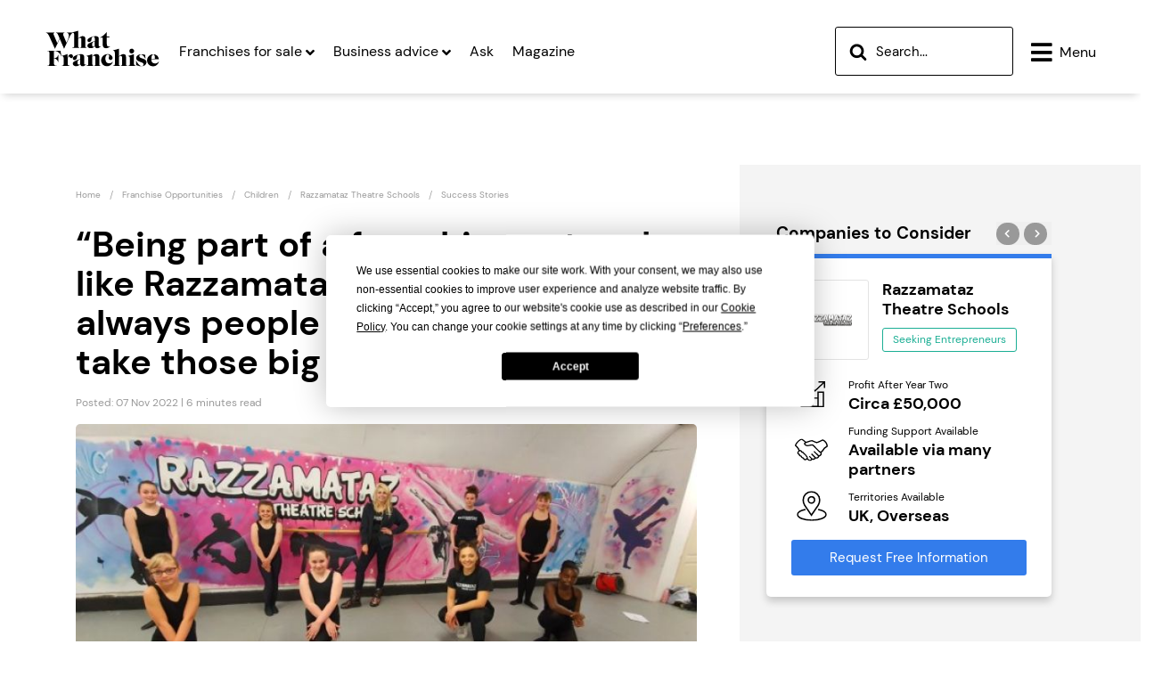

--- FILE ---
content_type: text/html; charset=UTF-8
request_url: https://www.what-franchise.com/franchise-opportunities/children-franchises/razzamataz-theatre-schools/being-part-of-a-franchise-network-like-razzamataz-means-there-are-always-people-there-to-help-you-take-those-big-leaps
body_size: 28746
content:


	
        
        
        

		
        
		

		




		
		<!doctype html>
<html lang="en">

<head>

    <meta charset="utf-8">
    <title>&quot;Being part of a franchise network like Razzamataz means there are always people there to help you take those big leaps&quot;</title>
    <meta name="viewport" content="width=device-width, initial-scale=1.0">
    
    <meta name="google-site-verification" content="zRQshdqenZ5nqRAdcTful51c2Dar_mmxtRKSi1FxeFs" />

    <!-- <script src="https://code.jquery.com/jquery-3.7.1.min.js" integrity="sha256-/JqT3SQfawRcv/BIHPThkBvs0OEvtFFmqPF/lYI/Cxo=" crossorigin="anonymous"></script> -->
     <script src="/assets/js/jquery-3-7-1.min.js" ></script>
<script
  type="text/javascript" defer
  src="https://app.termly.io/resource-blocker/6ee36ee2-fa94-4556-aa7e-e32751304035?autoBlock=off"
></script>
<script src="/assets/js/tracking.js"></script>
<!-- lazy load images -->
<script src="https://cdnjs.cloudflare.com/ajax/libs/lazysizes/5.3.2/lazysizes.min.js" async></script>
<!-- lazy load images -->
<script>
   
const trackingData = {
    push: function(event) {

   event.url = '/franchise-opportunities/children-franchises/razzamataz-theatre-schools/being-part-of-a-franchise-network-like-razzamataz-means-there-are-always-people-there-to-help-you-take-those-big-leaps';

       $.ajax({
            url: '/assets/php/artilink.php',
            type: 'POST',
            data: event,
            dataType: 'json',
            success: function(response) {
            // console.log("response:", response);
            },
            error: function(jqXHR, status, error) {}});
       //console.log("eventdata1111");
  }
}

</script>

    <script defer src="/assets/js/C0001.js" type="text/plain" class="optanon-category-C0001"></script>
    <script defer src="/assets/js/C0002.js" type="text/plain" class="optanon-category-C0002"></script>
    <script defer src="/assets/js/C0003.js" type="text/plain" class="optanon-category-C0003"></script>
    <script defer src="/assets/js/C0004.js" type="text/plain" class="optanon-category-C0004"></script>
    <script defer src="/assets/js/C0005.js" type="text/plain" class="optanon-category-C0005"></script>
    <script defer src="/assets/js/searchAjax.js" ></script>
   
    <link rel="preconnect" href="https://cdn.what-franchise.com">


    <script defer src="https://ajax.googleapis.com/ajax/libs/webfont/1.6.26/webfont.js"></script>
    <script async src='https://www.googletagservices.com/tag/js/gpt.js'></script>
    <script async src="https://www.googletagmanager.com/gtag/js?id=AW-964049319" type="text/plain" class="optanon-category-C0004"></script>
    <script defer src="/assets/build/st.js" type="text/plain" class="optanon-category-C0002"></script>

    
<script defer data-ot-ignore src="/assets/build/bundles/723.99cc3f026fd15def1055.min.js"></script><script defer data-ot-ignore src="/assets/build/bundles/372.4288f3d78eaa91bc17ac.min.js"></script><script defer data-ot-ignore src="/assets/build/bundles/714.f429894be08f7fcbd484.min.js"></script><script defer data-ot-ignore src="/assets/build/bundles/archive.074a71b2e01b0399e3d9.min.js"></script>

    <script>
        //   Google Tag Manager
        (function(w,d,s,l,i){w[l]=w[l]||[];w[l].push({'gtm.start':
        new Date().getTime(),event:'gtm.js'});var f=d.getElementsByTagName(s)[0],
        j=d.createElement(s),dl=l!='dataLayer'?'&l='+l:'';j.async=true;j.src=
        'https://www.googletagmanager.com/gtm.js?id='+i+dl;f.parentNode.insertBefore(j,f);
        })(window,document,'script','dataLayer','GTM-KN3CT8R');

        // Google Ads
        window.dataLayer = window.dataLayer || [];
        function gtag() {dataLayer.push(arguments);}
        gtag('js', new Date());
        gtag('config', 'AW-964049319');

        var googletag = googletag || {};
        googletag.cmd = googletag.cmd || [];

        googletag.cmd.push(function () {
            googletag.defineSlot('/1581346/WF_970_90_banner_2', [970, 90], 'div-gpt-ad-1617783947292-0').addService(googletag.pubads());
            googletag.defineSlot('/1581346/WF_300x600_sidebar', [300, 600], 'div-gpt-ad-1505216432064-0').addService(googletag.pubads());
            googletag.defineSlot('/1581346/WF_728_90_header', [728, 90], 'div-gpt-ad-1505217425361-0').addService(googletag.pubads());
            googletag.defineSlot('/1581346/WF_728_90_top_header', [728, 90], 'div-gpt-ad-1589557754877-0').addService(googletag.pubads());
            googletag.defineSlot('/1581346/WF_300x250_MPU1', [300, 250], 'div-gpt-ad-1592492610966-0').addService(googletag.pubads());
            googletag.defineSlot('/1581346/WF_300x250_MPU2', [300, 250], 'div-gpt-ad-1593080407267-0').addService(googletag.pubads());
            googletag.defineSlot('/1581346/WF_320_50_Mobile_header', [320, 50], 'div-gpt-ad-1596031616236-0').addService(googletag.pubads())
            googletag.defineSlot('/1581346/WF_728x90_THANK_YOU', [728, 90], 'div-gpt-ad-1613470590323-0').addService(googletag.pubads());
            googletag.defineSlot('/1581346/WF_728_90_SINGLEENTRY', [728, 90], 'div-gpt-ad-1643884940795-0').addService(googletag.pubads());
            googletag.pubads().enableSingleRequest();
            googletag.pubads().setRequestNonPersonalizedAds(1)
            googletag.pubads().collapseEmptyDivs();
            googletag.enableServices();
        });
  </script>

    <!-- Preload fonts -->
    <link rel="preload" href="/assets/fonts/DMSans-Regular.ttf" as="font" type="font/ttf" crossorigin>
    <link rel="preload" href="/assets/fonts/DMSans-Bold.ttf" as="font" type="font/ttf" crossorigin>
    <link rel="preload" href="/assets/fonts/Merriweather-Light.ttf" as="font" type="font/ttf" crossorigin>
    <link rel="preload" href="/assets/fonts/Merriweather-Bold.ttf" as="font" type="font/ttf" crossorigin>
    <link rel="preload" href="/assets/webfonts/fa-solid-900.woff2" as="font" type="font/ttf" crossorigin>
    <link rel="preload" href="/assets/webfonts/fa-brands-400.woff2" as="font" type="font/ttf" crossorigin>
    <link rel="preconnect" href="https://www.googletagservices.com">
    <link rel="preconnect" href="https://www.googletagmanager.com">
    
<link rel="stylesheet" href="/assets/build/bundles/459.f9ba14cd64c16bde5737.css" /><link rel="stylesheet" href="/assets/build/bundles/424.3e6442eb007ef7adf5b4.css" />


    
    <meta name="referrer" content="origin-when-cross-origin" />
    
    <meta name="google-site-verification" content="DQwzvRdklRw7JWKB9MGwFirqIgkV4Ww_7TcDttBisJo" />
    <link rel="canonical" href="https://www.what-franchise.com/franchise-opportunities/children-franchises/razzamataz-theatre-schools/being-part-of-a-franchise-network-like-razzamataz-means-there-are-always-people-there-to-help-you-take-those-big-leaps">
    
    
    
    <link rel="apple-touch-icon" sizes="57x57" href="https://cdn.what-franchise.com/assets/misc/apple-icon-57x57.png">
    <link rel="apple-touch-icon" sizes="60x60" href="https://cdn.what-franchise.com/assets/misc/apple-icon-60x60.png">
    <link rel="apple-touch-icon" sizes="72x72" href="https://cdn.what-franchise.com/assets/misc/apple-icon-72x72.png">
    <link rel="apple-touch-icon" sizes="76x76" href="https://cdn.what-franchise.com/assets/misc/apple-icon-76x76.png">
    <link rel="apple-touch-icon" sizes="114x114" href="https://cdn.what-franchise.com/assets/misc/apple-icon-114x114.png">
    <link rel="apple-touch-icon" sizes="120x120" href="https://cdn.what-franchise.com/assets/misc/apple-icon-120x120.png">
    <link rel="apple-touch-icon" sizes="144x144" href="https://cdn.what-franchise.com/assets/misc/apple-icon-144x144.png">
    <link rel="apple-touch-icon" sizes="152x152" href="https://cdn.what-franchise.com/assets/misc/apple-icon-152x152.png">
    <link rel="apple-touch-icon" sizes="180x180" href="https://cdn.what-franchise.com/assets/misc/apple-icon-180x180.png">
    <link rel="icon" type="image/png" sizes="192x192" href="https://cdn.what-franchise.com/assets/misc/android-icon-192x192.png">
    <link rel="icon" type="image/png" sizes="32x32" href="https://cdn.what-franchise.com/assets/misc/favicon-32x32.png">
    <link rel="icon" type="image/png" sizes="96x96" href="https://cdn.what-franchise.com/assets/misc/favicon-96x96.png">
    <link rel="icon" type="image/png" sizes="16x16" href="https://cdn.what-franchise.com/assets/misc/favicon-16x16.png">
    <link rel="manifest" href="/assets/misc/manifest.json">
    <meta name="msapplication-TileColor" content="#337CEB">
    <meta name="msapplication-TileImage" content="https://cdn.what-franchise.com/assets/misc/ms-icon-144x144.png">
    <meta name="theme-color" content="#337CEB">
    <meta name="theme_color" content="#337CEB">

    <meta name="msvalidate.01" content="9B78DA3EDB7C835750C123802C0B1681" />

    <!-- Facebook OGP -->
    <meta property="og:site_name" content="What Franchise" />
    <meta property="og:title" content=" &quot;Being part of a franchise network like Razzamataz means there are always people there to help you take those big leaps&quot; " />
    <meta property="og:url" content="https://www.what-franchise.com/franchise-opportunities/children-franchises/razzamataz-theatre-schools/being-part-of-a-franchise-network-like-razzamataz-means-there-are-always-people-there-to-help-you-take-those-big-leaps" />
    <meta property="og:image" content="/images/uploads/articles/thumbnail_Jessica_Brentwood.jpg" />
    <meta property="og:type" content="website" />
    
    <meta property="og:description" content='Having joined the Razzamataz family back in 2017, Jessica Chandler-Smith is now living the dream&hellip;' />
    
    <meta property="article:published_time" content="2022-11-07T15:20:00+00:00" />
    <!-- end -->

    <!-- Schema.org markup for Google+ -->
    <meta itemprop="name" content=" &quot;Being part of a franchise network like Razzamataz means there are always people there to help you take those big leaps&quot; ">
    <meta itemprop="image" content="/images/uploads/articles/thumbnail_Jessica_Brentwood.jpg">


    
    

    <!-- Twitter Card data -->
    <meta name="twitter:card" content="summary_large_image">
    <meta name="twitter:site" content="What Franchise">
    <meta name="twitter:title" content=" &quot;Being part of a franchise network like Razzamataz means there are always people there to help you take those big leaps&quot; ">
    <meta name="twitter:image:src" content="/images/uploads/articles/thumbnail_Jessica_Brentwood.jpg">
    
    <meta name="description" content='Having joined the Razzamataz family back in 2017, Jessica Chandler-Smith is now living the dream&hellip;'>
    <meta name="twitter:description" content='Having joined the Razzamataz family back in 2017, Jessica Chandler-Smith is now living the dream&hellip;'>
    
    
        <script type="application/ld+json">
            { "@context": "http://schema.org",
                    "@type": "Article",
                    "headline": "&quot;Being part of a franchise network like Razzamataz means there are always people there to help you take those big leaps&quot;",
                    "alternativeHeadline": "Having joined the Razzamataz family back in 2017, Jessica Chandler-Smith is now living the dream of owning multiple theatre schools",
                    "image": "/images/uploads/articles/thumbnail_Jessica_Brentwood.jpg",
                    "genre": "Franchising",
                    "keywords": "&#8220;Being part of a franchise network like Razzamataz means there are always people there to help you take those big leaps&#8221;",
                    "publisher": "Aceville Publications",
                    "url": "https://www.what-franchise.com/franchise-opportunities/children-franchises/razzamataz-theatre-schools/being-part-of-a-franchise-network-like-razzamataz-means-there-are-always-people-there-to-help-you-take-those-big-leaps",
                    "datePublished": "2022-11-07",
                    "dateCreated": "2022-11-07",
                    "dateModified": "2022-10-27",
                    "description": "Having joined the Razzamataz family back in 2017, Jessica Chandler-Smith is now living the dream of owning multiple theatre schools",
                    "articleBody": "Jessica Chandler-Smith’s dream of running a theatre school came to fruition in 2017 when she launched Razzamataz Brentwood. Determined to multiply her success, Jessica went on to open Razzamataz schools in Romford, Hornchurch and Thurrock within just five years. What makes this phenomenal growth even sweeter is that Jessica’s business partners are her sister and her best friend. 

A dream come true

“I always wanted a theatre school and when the time was right, I looked at all my options,” Jessica explained. “I was already running a dog grooming business and a children’s entertainment business, but my passion was in performing arts.”

Having considered all her options, Jessica realised it was Razzamataz’s ethos that really spoke to her and she instantly loved the family atmosphere and “the emphasis on giving children confidence through the arts”. 

“We are like one big extended family and do so much together,” shared Jessica. “What I love is that we build people up and everyone has their own Razz cheerleader. This really helps students feel confident and supported and I love it when I’m out and about as I will pretty much always bump into a student or their family.”

Business growth
 
Jessica started her Rassamataz journey with the Brentwood school in 2017 and within two years she managed to open a second location in Hornchurch in 2019. 

But the coronavirus pandemic meant she and her business partners had to rethink how they were going to run the schools. 

“A part of this restructuring was my sister leaving her corporate role and joining as the joint principal, which enabled us to also open Dagenham and she took on a role in Romford and Hornchurch as well,” explained Jessica. “One of my team members, Kasey, also came on board to be the joint principal of the Thurrock school.” 

Kasey joined the team in 2018 as a classroom assistant and has progressed to become a single teacher – an achievement that makes Jessica particularly proud.

“We really clicked and I could see how committed she was, so I trained her up to be the assistant principal before we opened Thurrock together,” added Jessica. “The managers training that head office provides has also meant that Paige in my team has been able to move through the ranks and has progressed from teaching assistant through to assistant principal.
 
“It’s a lovely feeling being part of the progression for team members, and it means our Razzamataz family is constantly growing.”

Student achievements 

But it is not only the team’s success that makes Jessica’s Razzamataz journey worthwhile. Helping students build their confidence is one of the most rewarding experiences of all. 

“We have three students this year who have gone to performing arts colleges, which is a massive achievement for us because we coached them through their auditions,” Jessica added. “We have students that are on the TV programme Milkshake most weeks, which they love and is great for our brand exposure.

“We had one little student who took a term and a half to even say anything to us and now does three classes a week and the transformation has been outstanding. I say to friends that I feel like I have 800 children because they all mean so much to me.”



Experiences to remember 

For the first time, Jessica’s students will now be performing at the Shaftesbury Theatre in the West End in November.

She said: “It’s been lovely for me because I’ve also choreographed and staged some of the numbers and it’s been lovely to get so involved with the children and unleash my creative side.

“We also took a team to Britain’s Got Talent, and they got to perform for the producers. Every year we take part in the Brentwood Christmas parade, in fact, we were the ones that introduced the parade and each year it gets bigger and better. During the summer, we also put on our first festival, Razz Fest.” 

Building a lifestyle through franchising
 
A huge part of this success Jessica attributes to the support and training she received from head office.
 
She added: “Being part of a franchise network like Razzamataz means there are always people there to help you take those big leaps, which you need to do in business. 

“Previously to Razzamataz, I’ve run businesses before but always by myself or just a few people. I’ve had to learn how to manage a big team and of course all the marketing that constantly needs to be updated to keep up with the changing times.”

Future plans

Looking ahead, Jessica is now planning a further expansion in Essex, including opening a school in Billericay, which would take her network to seven schools.

She is also looking at more events that will include all her Essex schools such as workshops with a performing arts celebrity, staff outings and training, Razz Fest and, of course, performing in the West End. 

And her advice for anyone considering joining Razzamataz? 

“Life is short so go for it if this is something that you really want to do. Believe in yourself and know that if you have the passion, with the support of Razzamataz, you will achieve. The great thing about a network like ours is that everyone has different skill sets and we all learn and support each other so you never feel like you are alone.”"
                }
        </script>
    
<style>
    #suggested-results {
    position: absolute;
    width: 100%;
    max-width: 400px;
    background-color: #fff;
    border-radius: 4px;
    box-shadow: 0 4px 6px rgba(0, 0, 0, 0.1);
    display: none;
    z-index: 1000;
    margin-top: 5px;
}

#suggested-results .search-results {
    list-style-type: none;
    margin: 0;
    padding: 0;
}

#suggested-results .search-results li {
    padding: 10px 15px;
    border-bottom: 1px solid #f0f0f0;
    font-size: 14px;
}

#suggested-results .search-results li:last-child {
    border-bottom: none;
}

#suggested-results .search-results li a {
    text-decoration: none;
    color: #333;
    display: block;
    width: 100%;
    height: 100%;
}

#suggested-results .search-results li:hover {
    background-color: #f9f9f9;
    cursor: pointer;
}
</style>
    <script>
        const csrf_token = 'd707e8c00f1c8bc5c5966bf837905e1cd33fad2a';
    </script>
         <script>

</script>
        <script>
    $(document).ready(function() {
    // console.log("referrer_url1", '');
    // console.log("path1", '/franchise-opportunities/children-franchises/razzamataz-theatre-schools/being-part-of-a-franchise-network-like-razzamataz-means-there-are-always-people-there-to-help-you-take-those-big-leaps');
    // console.log("current_url1", 'https://www.what-franchise.com/franchise-opportunities/children-franchises/razzamataz-theatre-schools/being-part-of-a-franchise-network-like-razzamataz-means-there-are-always-people-there-to-help-you-take-those-big-leaps');
    // console.log("ip1", '18.220.153.143');
      trackingData.push({
      event: 'pageview',
      page: {
          path: "/franchise-opportunities/children-franchises/razzamataz-theatre-schools/being-part-of-a-franchise-network-like-razzamataz-means-there-are-always-people-there-to-help-you-take-those-big-leaps",
          referrer: "",
      },
      site: "whatFran",
      ip: "18.220.153.143",
      url: "https://www.what-franchise.com/franchise-opportunities/children-franchises/razzamataz-theatre-schools/being-part-of-a-franchise-network-like-razzamataz-means-there-are-always-people-there-to-help-you-take-those-big-leaps"
      });
    });

  </script>

</head>

<body>
<div class="main">
    
    <noscript><iframe src="https://www.googletagmanager.com/ns.html?id=GTM-KN3CT8R" height="0" width="0" style="display:none;visibility:hidden"></iframe></noscript>

    <input type='hidden' id='csrf_token' name='csrf_token' value='d707e8c00f1c8bc5c5966bf837905e1cd33fad2a' />

    
    <nav class="main-nav extra-solid">
        <div class="top-ad-slot">
            <div class="leaderboard-desktop">
    
    <div id='div-gpt-ad-1505217425361-0' style='height:90px; width:728px; margin: 0 auto 20px;'>
    </div>
</div>
<div class="leaderboard-mobile">
    
    <div id='div-gpt-ad-1596031616236-0' style='width: 320px; height: 50px;margin:0 auto 5px;'>
    </div>
</div>

<script>
    googletag.cmd.push(function() {googletag.display('div-gpt-ad-1505217425361-0');});
    googletag.cmd.push(function() {googletag.display('div-gpt-ad-1596031616236-0');})
</script>

        </div>
        <ul class="links">
            <li class="logo">
                <a href="/">
                    
                    <svg width="130" height="50px" viewBox="0 0 120 42" fill="" xmlns="http://www.w3.org/2000/svg" class="wf-logo" id="">
    <path d="M17.3398 28.68C17.2198 28.32 17.0998 28.02 16.9798 27.72C16.8598 27.48 16.7398 27.24 16.6198 27C16.4998 26.82 16.3798 26.58 16.2598 26.4C16.1398 26.22 16.0198 26.04 15.8398 25.86C15.1198 24.96 14.2798 24.3 13.3198 23.76C12.3598 23.22 11.3398 22.98 10.3798 22.98H9.71982V30.6C11.0398 30.54 12.0598 30.18 12.7798 29.52C13.0798 29.28 13.3198 28.92 13.4998 28.56C13.6798 28.2 13.8598 27.72 13.9798 27.18H14.2198V34.38H13.9798C13.9198 34.26 13.9198 34.14 13.8598 34.02C13.7998 33.9 13.7998 33.84 13.7398 33.78C13.4998 33.06 13.0798 32.46 12.4798 31.92C12.1798 31.68 11.8798 31.44 11.5798 31.32C11.2798 31.14 10.9798 31.08 10.7398 30.96C10.4998 30.9 10.1398 30.84 9.71982 30.84V34.56C9.71982 34.74 9.71982 34.98 9.71982 35.22C9.71982 35.46 9.71982 35.64 9.71982 35.88C9.77982 36.36 9.77982 36.72 9.89982 36.96C9.95982 37.2 10.1398 37.44 10.3198 37.68C10.4398 37.8 10.5598 37.92 10.6798 37.98C10.7998 38.04 10.9798 38.1 11.1598 38.16C11.3398 38.22 11.5198 38.28 11.7598 38.28C11.9998 38.28 12.2398 38.34 12.5998 38.34V38.64H2.87982V38.34C3.41982 38.28 3.77982 38.22 4.01982 38.16C4.25982 38.04 4.49982 37.92 4.61982 37.68C4.79982 37.44 4.85982 37.2 4.91982 36.96C4.91982 36.84 4.97982 36.72 4.97982 36.6C4.97982 36.48 5.03982 36.3 5.03982 36.12C5.03982 35.94 5.03982 35.76 5.03982 35.46C5.03982 35.22 5.03982 34.86 5.03982 34.5V26.82V25.5C5.03982 25.02 4.97982 24.66 4.91982 24.36C4.85982 24.12 4.73982 23.88 4.61982 23.64C4.43982 23.4 4.25982 23.28 4.01982 23.16C3.77982 23.1 3.35982 22.98 2.81982 22.98V22.74H16.4998L17.5198 28.68H17.3398Z" fill="#000"/>
    <path d="M29.0398 29.88C28.6798 30.24 28.2598 30.48 27.7198 30.48C27.1198 30.48 26.5798 30.24 26.2198 29.7L25.9198 29.28C25.6798 28.98 25.4398 28.8 25.1998 28.8C24.8998 28.8 24.6598 28.98 24.4798 29.28C24.3598 29.46 24.2998 29.58 24.2398 29.76C24.1798 29.94 24.1198 30.12 24.1198 30.36C24.0598 30.54 23.9998 30.84 23.9998 31.2C23.9998 31.56 23.9998 31.98 23.9998 32.52V35.46C23.9998 35.82 23.9998 36.12 23.9998 36.36C23.9998 36.6 23.9998 36.84 24.0598 36.96C24.1198 37.14 24.1198 37.26 24.1798 37.38C24.2398 37.5 24.2998 37.62 24.3598 37.68C24.4798 37.86 24.6598 37.98 24.8998 38.04C25.1398 38.1 25.4398 38.16 25.9198 38.22V38.52H17.9398V38.22C18.4198 38.16 18.7198 38.16 18.9598 38.04C19.1998 37.98 19.3798 37.86 19.4998 37.68C19.6198 37.5 19.7398 37.26 19.7398 36.96C19.7998 36.66 19.7998 36.12 19.7998 35.4V31.5C19.7998 31.14 19.7998 30.84 19.7998 30.6C19.7998 30.36 19.7398 30.12 19.7398 29.94C19.6798 29.76 19.6798 29.58 19.6198 29.46C19.5598 29.34 19.4998 29.16 19.3798 29.04C19.1998 28.8 19.0198 28.68 18.7798 28.56C18.5398 28.44 18.2398 28.38 17.8198 28.38V28.14C17.9998 28.08 18.1198 28.08 18.2998 28.02C18.4198 27.96 18.5398 27.96 18.5998 27.9C19.0198 27.78 19.3798 27.72 19.7398 27.6C20.0998 27.48 20.4598 27.42 20.7598 27.3C21.1198 27.18 21.4198 27.06 21.7798 26.94C22.1398 26.82 22.4998 26.7 22.9198 26.52L23.8198 26.16V30C24.2398 28.8 24.7198 27.9 25.3198 27.3C25.9198 26.7 26.6398 26.4 27.3598 26.4C27.9598 26.4 28.4398 26.58 28.8598 27C29.2798 27.42 29.4598 27.9 29.4598 28.5C29.5198 29.04 29.3398 29.46 29.0398 29.88Z" fill="#000"/>
    <path d="M41.0998 38.46C40.4998 38.76 39.8998 38.88 39.2998 38.88C38.0398 38.88 37.1998 38.1 36.9598 36.6C36.6598 37.02 36.4198 37.26 36.2398 37.5C36.0598 37.68 35.8198 37.86 35.5198 38.04C34.7398 38.58 33.7798 38.82 32.6998 38.82C31.6798 38.82 30.8998 38.58 30.2398 38.1C29.5798 37.62 29.2798 37.02 29.2798 36.24C29.2798 35.22 29.8198 34.44 30.9598 33.78C32.3998 33 34.3798 32.22 36.9598 31.44V30.18C36.9598 28.98 36.8998 28.2 36.7798 27.84C36.7198 27.54 36.5398 27.3 36.2998 27.18C36.0598 27 35.8198 26.94 35.5198 26.94C35.2798 26.94 35.0998 27 34.8598 27.06C34.6198 27.12 34.4398 27.24 34.3198 27.36C34.1398 27.54 33.9598 27.78 33.8398 28.02C33.7198 28.32 33.6598 28.68 33.5398 29.22L33.4798 30C33.3598 30.78 33.1198 31.38 32.6398 31.8C32.1598 32.22 31.6198 32.46 30.9598 32.46C30.4798 32.46 30.0598 32.28 29.7598 31.98C29.4598 31.68 29.2798 31.26 29.2798 30.78C29.2798 29.64 30.1798 28.62 32.0398 27.78C32.9998 27.3 34.0198 26.94 35.0998 26.7C36.1798 26.46 37.1398 26.34 37.9798 26.34C38.8798 26.34 39.5998 26.58 40.1398 27C40.4998 27.3 40.7398 27.6 40.8598 28.02C40.9798 28.38 41.0398 28.98 41.0398 29.64V35.1C41.0398 35.58 41.0398 35.88 41.0398 36.06C41.0398 36.24 41.0998 36.42 41.1598 36.6C41.2198 36.78 41.3398 36.9 41.5198 36.96C41.6998 37.02 41.8798 37.08 42.0598 37.08C42.1798 37.08 42.3598 37.08 42.4798 37.02C42.5998 36.96 42.7798 36.9 43.0198 36.78L43.1398 36.96C42.4198 37.68 41.6998 38.16 41.0998 38.46ZM36.8998 31.8C36.4198 31.98 36.1198 32.1 35.8798 32.16C35.6398 32.22 35.4598 32.4 35.2198 32.58C34.7998 32.82 34.5598 33.18 34.3798 33.6C34.1998 34.02 34.1398 34.5 34.1398 35.1C34.1398 35.82 34.2598 36.36 34.4998 36.72C34.7398 37.08 35.0998 37.26 35.5198 37.26C35.9398 37.26 36.2998 37.08 36.5398 36.78C36.7798 36.48 36.8998 36 36.8998 35.46V31.8Z" fill="#000"/>
    <path d="M51.4798 38.58V38.28C51.7198 38.28 51.8998 38.22 52.0198 38.16C52.1398 38.1 52.2598 37.98 52.3798 37.86C52.4398 37.74 52.4998 37.56 52.5598 37.32C52.6198 37.08 52.6198 36.84 52.6198 36.48V35.88V31.38C52.6198 30.9 52.6198 30.48 52.6198 30.18C52.6198 29.88 52.6198 29.64 52.5598 29.46C52.5598 29.28 52.4998 29.1 52.4998 28.98C52.4398 28.86 52.4398 28.74 52.3798 28.62C52.3198 28.44 52.1398 28.32 51.9598 28.2C51.7798 28.08 51.5398 28.02 51.2998 28.02C50.7598 28.02 50.1598 28.32 49.4998 28.86V35.82V36.42C49.4998 36.78 49.4998 37.02 49.5598 37.26C49.6198 37.5 49.6198 37.62 49.7398 37.8C49.7998 37.92 49.9198 38.04 50.0998 38.1C50.2798 38.16 50.4598 38.22 50.6398 38.22V38.52H43.4398V38.22C43.9198 38.16 44.2198 38.16 44.4598 38.04C44.6998 37.98 44.8798 37.86 44.9998 37.68C45.1198 37.5 45.2398 37.26 45.2398 36.96C45.2998 36.66 45.2998 36.12 45.2998 35.4V31.5C45.2998 31.14 45.2998 30.84 45.2998 30.6C45.2998 30.36 45.2398 30.12 45.2398 29.94C45.1798 29.76 45.1798 29.58 45.1198 29.46C45.0598 29.34 44.9998 29.16 44.8798 29.04C44.6998 28.8 44.5198 28.68 44.2798 28.56C44.0398 28.44 43.7398 28.38 43.3198 28.38V28.14C43.6798 28.08 43.9798 28.02 44.2198 27.9C44.4598 27.84 44.7598 27.78 44.9398 27.72C45.1798 27.66 45.4198 27.6 45.6598 27.54C45.8998 27.48 46.1398 27.42 46.4398 27.3C46.6798 27.24 46.9798 27.18 47.1598 27.06C47.3998 27 47.5798 26.94 47.8198 26.82C48.0598 26.76 48.2998 26.64 48.5398 26.58C48.7798 26.52 49.1398 26.4 49.4998 26.28V28.56C49.9198 28.14 50.2798 27.78 50.6398 27.48C50.9998 27.18 51.3598 26.94 51.6598 26.82C52.0198 26.64 52.3198 26.52 52.6798 26.46C53.0398 26.4 53.3998 26.34 53.8198 26.34C54.3598 26.34 54.8398 26.4 55.2598 26.58C55.6798 26.76 55.9798 27 56.2198 27.3C56.3998 27.54 56.5798 27.9 56.6398 28.26C56.6998 28.62 56.7598 29.16 56.7598 29.76V36V36.6C56.7598 36.96 56.7598 37.2 56.7598 37.32C56.7598 37.44 56.8198 37.62 56.8798 37.74C56.9998 37.92 57.1198 38.04 57.2998 38.16C57.4798 38.22 57.7798 38.28 58.1398 38.34V38.64H51.4798V38.58Z" fill="#000"/>
    <path d="M64.7396 38.88C63.8396 38.88 63.0596 38.7 62.2796 38.4C61.5596 38.1 60.8996 37.68 60.3596 37.14C59.8196 36.6 59.3996 35.94 59.0996 35.22C58.7996 34.5 58.6196 33.66 58.6196 32.76C58.6196 31.86 58.7996 31.02 59.1596 30.24C59.5196 29.46 59.9996 28.8 60.5996 28.2C61.1996 27.6 61.9196 27.18 62.6996 26.82C63.4796 26.46 64.3796 26.34 65.3396 26.34C66.0596 26.34 66.6596 26.46 67.3196 26.64C67.9196 26.82 68.4596 27.12 68.9396 27.48C69.4196 27.84 69.7196 28.26 70.0196 28.74C70.2596 29.22 70.4396 29.76 70.4396 30.3C70.4396 30.9 70.2596 31.38 69.8396 31.8C69.4796 32.22 68.9996 32.4 68.4596 32.4C67.9196 32.4 67.4396 32.22 67.0196 31.8C66.6596 31.38 66.4796 30.9 66.4796 30.3C66.4796 30.12 66.4796 29.94 66.5396 29.82C66.5996 29.64 66.6596 29.46 66.7196 29.16C66.7796 28.92 66.8396 28.68 66.8996 28.56C66.8996 28.44 66.9596 28.26 66.9596 28.14C66.9596 27.72 66.8396 27.42 66.5396 27.12C66.2996 26.88 65.9396 26.7 65.5196 26.7C65.1596 26.7 64.7996 26.82 64.4996 27.06C64.1996 27.3 63.8996 27.6 63.7196 28.02C63.4796 28.44 63.2996 28.86 63.1796 29.46C63.0596 30 62.9996 30.6 62.9996 31.2C62.9996 32.64 63.3596 33.78 64.0796 34.62C64.7996 35.46 65.7596 35.88 67.0196 35.88C67.7396 35.88 68.3396 35.76 68.9396 35.46C69.5396 35.22 70.0796 34.8 70.6196 34.26L70.9196 34.38C69.3596 37.38 67.3796 38.88 64.7396 38.88Z" fill="#000"/>
    <path d="M79.1398 38.58V38.28C79.5598 38.22 79.8598 38.1 80.0398 37.86C80.2198 37.62 80.2798 37.2 80.2798 36.54V35.94V30.24C80.2798 29.82 80.2798 29.52 80.2198 29.28C80.1598 29.04 80.0998 28.86 79.9798 28.68C79.8598 28.5 79.7398 28.38 79.4998 28.32C79.3198 28.2 79.0798 28.2 78.8998 28.2C78.5998 28.2 78.3598 28.26 78.0598 28.38C77.7598 28.5 77.4598 28.74 77.0398 29.04V35.88C77.0398 36.18 77.0398 36.42 77.0398 36.6C77.0398 36.78 77.0398 36.96 77.0398 37.08C77.0398 37.2 77.0998 37.32 77.0998 37.38C77.0998 37.44 77.1598 37.56 77.1598 37.62C77.2198 37.8 77.3398 37.92 77.5198 38.04C77.6398 38.1 77.8798 38.16 78.1798 38.22V38.52H70.9798V38.22C71.4598 38.16 71.7598 38.16 71.9998 38.04C72.2398 37.98 72.4198 37.86 72.5398 37.68C72.6598 37.5 72.7798 37.26 72.7798 36.96C72.8398 36.66 72.8398 36.12 72.8398 35.4V25.74C72.8398 25.02 72.7798 24.48 72.7198 24.18C72.6598 23.82 72.5398 23.52 72.3598 23.28C72.1798 23.04 71.9998 22.86 71.7598 22.8C71.5198 22.68 71.2198 22.62 70.7998 22.62V22.38C71.1598 22.32 71.3998 22.26 71.6998 22.2C71.9398 22.14 72.1798 22.08 72.4198 22.02C72.6598 21.96 72.8998 21.9 73.1398 21.84C73.3798 21.78 73.6798 21.72 73.9798 21.6C74.3398 21.48 74.5798 21.42 74.8198 21.36C75.0598 21.3 75.2998 21.24 75.5398 21.18C75.7798 21.12 75.9598 21.06 76.1998 20.94C76.4398 20.88 76.7398 20.76 77.0398 20.64V28.68C77.2798 28.5 77.4598 28.32 77.5798 28.2C77.7598 28.08 77.8798 27.96 77.9998 27.84C78.1198 27.72 78.2398 27.66 78.3598 27.6C78.4798 27.54 78.5998 27.42 78.7198 27.36C79.2598 27 79.7998 26.76 80.2798 26.58C80.7598 26.4 81.2398 26.34 81.7798 26.34C82.6798 26.34 83.2798 26.58 83.7598 27.12C83.9998 27.36 84.1198 27.72 84.2398 28.08C84.3598 28.44 84.3598 28.98 84.3598 29.64V36V36.6C84.3598 36.96 84.3598 37.2 84.4198 37.32C84.4198 37.44 84.4798 37.62 84.5398 37.74C84.6598 37.92 84.7798 38.04 84.9598 38.16C85.1398 38.22 85.4398 38.28 85.7998 38.34V38.64H79.1398V38.58Z" fill="#000"/>
    <path d="M86.6399 38.58V38.28C87.0599 38.22 87.3599 38.22 87.5999 38.1C87.7799 38.04 87.9599 37.92 88.0799 37.74C88.1999 37.56 88.3199 37.32 88.3199 37.02C88.3799 36.72 88.3799 36.18 88.3799 35.46V31.56C88.3799 31.2 88.3799 30.9 88.3799 30.66C88.3799 30.42 88.3199 30.18 88.3199 30C88.2599 29.82 88.2599 29.64 88.1999 29.52C88.1399 29.4 88.0799 29.22 87.9599 29.1C87.7799 28.86 87.5999 28.74 87.3599 28.62C87.1199 28.5 86.8199 28.44 86.3999 28.44V28.2C86.6999 28.14 86.9999 28.08 87.2399 28.02C87.4799 27.96 87.7199 27.9 87.8999 27.84C88.1399 27.78 88.3799 27.72 88.6199 27.66C88.8599 27.6 89.2199 27.48 89.5799 27.36C89.9399 27.24 90.2399 27.18 90.4799 27.06C90.7199 27 90.9599 26.94 91.1999 26.82C91.4399 26.76 91.6199 26.7 91.8599 26.58C92.0999 26.52 92.3399 26.4 92.6399 26.28V35.4C92.6399 35.76 92.6399 36.06 92.6399 36.3C92.6399 36.54 92.6399 36.78 92.6999 36.9C92.6999 37.08 92.7599 37.2 92.8199 37.32C92.8799 37.44 92.9399 37.56 92.9999 37.62C93.1199 37.8 93.2999 37.92 93.4799 37.98C93.6599 38.04 94.0199 38.1 94.4399 38.16V38.46H86.6399V38.58ZM92.5799 24.12C92.4599 24.42 92.2799 24.72 92.0399 24.9C91.7999 25.14 91.5599 25.32 91.2599 25.44C90.9599 25.56 90.5999 25.62 90.2999 25.62C89.9399 25.62 89.6399 25.56 89.3399 25.44C89.0399 25.32 88.7999 25.14 88.5599 24.9C88.3199 24.66 88.1399 24.42 88.0199 24.12C87.8999 23.82 87.8399 23.46 87.8399 23.16C87.8399 22.8 87.8999 22.5 88.0199 22.2C88.1399 21.9 88.3199 21.66 88.5599 21.42C88.7999 21.18 89.0399 21 89.3399 20.88C89.6399 20.76 89.9999 20.7 90.2999 20.7C90.6599 20.7 90.9599 20.76 91.2599 20.88C91.5599 21 91.8599 21.18 92.0399 21.42C92.2799 21.66 92.4599 21.9 92.5799 22.2C92.6999 22.5 92.7599 22.86 92.7599 23.16C92.7599 23.46 92.6999 23.82 92.5799 24.12Z" fill="#000"/>
    <path d="M105.18 36.3C104.94 36.84 104.58 37.26 104.1 37.68C103.62 38.04 103.08 38.34 102.42 38.58C101.76 38.82 101.04 38.88 100.32 38.88C100.08 38.88 99.8998 38.88 99.6598 38.88C99.4198 38.88 99.2397 38.82 98.9397 38.82C98.6997 38.76 98.3998 38.7 98.0998 38.64C97.7998 38.58 97.4397 38.46 97.0197 38.34C96.7797 38.28 96.5398 38.22 96.3598 38.16C96.1798 38.1 96.0598 38.04 95.8798 38.04C95.7598 37.98 95.5798 37.92 95.4598 37.92C95.3398 37.86 95.1598 37.8 94.9798 37.74L94.7397 33H94.9798C95.3398 33.9 95.7597 34.68 96.2397 35.34C96.7197 36.06 97.1398 36.66 97.6798 37.14C98.1598 37.62 98.6998 37.98 99.1798 38.28C99.7198 38.52 100.2 38.7 100.74 38.7C101.28 38.7 101.7 38.52 102 38.22C102.3 37.92 102.48 37.5 102.48 36.96C102.48 36.42 102.3 36 102 35.7C101.7 35.34 101.1 35.04 100.26 34.8L99.1198 34.38C97.6197 33.84 96.5398 33.3 95.8798 32.64C95.2198 32.04 94.9197 31.26 94.9197 30.42C94.9197 29.88 95.0397 29.34 95.3397 28.86C95.5797 28.38 95.9397 27.96 96.4197 27.6C96.8997 27.24 97.3797 27 98.0397 26.76C98.6397 26.58 99.3598 26.46 100.08 26.46C100.74 26.46 101.34 26.52 102 26.58C102.66 26.7 103.44 26.82 104.28 27.12L104.52 31.02H104.28C104.04 30.42 103.74 29.82 103.38 29.34C103.02 28.8 102.66 28.38 102.24 27.96C101.82 27.6 101.46 27.3 101.04 27.06C100.62 26.82 100.26 26.76 99.8397 26.76C99.3597 26.76 98.9997 26.94 98.6397 27.24C98.3397 27.54 98.1598 27.9 98.1598 28.38C98.1598 29.34 98.9397 30.06 100.44 30.54L102.06 31.08C103.32 31.5 104.22 31.98 104.82 32.58C105.36 33.18 105.66 33.84 105.66 34.74C105.54 35.22 105.42 35.76 105.18 36.3Z" fill="#000"/>
    <path d="M118.2 34.92C118.08 35.16 117.96 35.4 117.84 35.64C117.72 35.82 117.6 36.06 117.48 36.24C117.36 36.42 117.18 36.66 117 36.84C116.46 37.5 115.8 38.04 115.02 38.4C114.24 38.76 113.4 38.94 112.44 38.94C111.54 38.94 110.7 38.76 109.98 38.46C109.2 38.16 108.54 37.74 108 37.2C107.46 36.66 106.98 36 106.68 35.28C106.38 34.56 106.2 33.72 106.2 32.88C106.2 31.98 106.38 31.14 106.68 30.36C107.04 29.58 107.46 28.92 108.06 28.32C108.66 27.72 109.32 27.3 110.1 26.94C110.88 26.58 111.72 26.46 112.62 26.46C113.4 26.46 114.12 26.58 114.78 26.82C115.44 27.06 116.04 27.42 116.52 27.84C117 28.26 117.42 28.8 117.78 29.46C118.08 30.12 118.32 30.78 118.38 31.56H110.52C110.52 34.5 111.84 36 114.48 36C115.5 36 116.34 35.76 117 35.28C117.24 35.1 117.48 34.92 117.66 34.74C117.84 34.56 118.02 34.26 118.26 33.9L118.5 34.02C118.44 34.32 118.32 34.62 118.2 34.92ZM114.3 30.54C114.3 30.36 114.3 30.18 114.3 30C114.3 29.82 114.3 29.7 114.3 29.58C114.3 29.46 114.3 29.28 114.24 29.16C114.18 28.32 114 27.66 113.76 27.3C113.52 26.88 113.16 26.7 112.68 26.7C112.02 26.7 111.54 27.06 111.18 27.84C110.82 28.62 110.64 29.76 110.64 31.2H114.3C114.3 30.96 114.3 30.72 114.3 30.54Z" fill="#000"/>
    <path d="M28.3801 4.74002C28.2001 4.86002 27.9601 5.04002 27.7801 5.34002C27.4801 5.70002 27.1801 6.12002 26.8801 6.66002C26.5801 7.14002 26.2801 7.68002 26.0401 8.22002L20.2201 20.76L15.7801 10.5L10.7401 20.76L5.04006 8.16002C4.80006 7.56002 4.56006 7.08002 4.20006 6.54002C3.90006 6.00002 3.60006 5.58002 3.36006 5.28002C3.12006 5.04002 2.88006 4.80002 2.64006 4.68002C2.40006 4.56002 2.04006 4.44002 1.56006 4.26002V4.02002H10.2601V4.26002C9.90006 4.38002 9.66006 4.56002 9.54006 4.74002C9.36006 4.92002 9.30006 5.16002 9.30006 5.46002C9.30006 5.70002 9.36006 6.00002 9.54006 6.36002L13.2001 14.88L15.6001 10.02L14.2201 6.72002C13.8001 5.76002 13.4401 5.10002 13.0801 4.74002C12.9601 4.62002 12.7801 4.50002 12.6601 4.44002C12.4801 4.38002 12.2401 4.32002 11.9401 4.26002V4.02002H20.5201V4.26002C19.6801 4.38002 19.2601 4.86002 19.2601 5.64002C19.2601 5.82002 19.3201 6.12002 19.3801 6.42002C19.4401 6.78002 19.5601 7.08002 19.7401 7.44002L22.6801 14.52L23.2801 13.32C23.8801 12.06 24.3601 10.92 24.6601 9.84002C24.9601 8.76002 25.1401 7.86002 25.1401 7.02002C25.1401 6.12002 24.9601 5.40002 24.5401 4.92002C24.4201 4.74002 24.2401 4.62002 24.0601 4.50002C23.8801 4.44002 23.6401 4.32002 23.2801 4.26002V4.02002H29.2201V4.26002C28.8601 4.44002 28.5601 4.56002 28.3801 4.74002Z" fill="#000"/>
    <path d="M37.0202 19.86V19.56C37.4402 19.5 37.7402 19.38 37.9202 19.14C38.1002 18.9 38.1602 18.48 38.1602 17.82V17.22V11.52C38.1602 11.1 38.1602 10.8 38.1002 10.56C38.0402 10.32 37.9802 10.14 37.8602 9.96001C37.7402 9.78001 37.6202 9.66001 37.3802 9.60001C37.2002 9.48001 36.9602 9.48001 36.7802 9.48001C36.4802 9.48001 36.2402 9.54001 35.9402 9.66001C35.6402 9.78001 35.3402 10.02 34.9202 10.32V17.16C34.9202 17.46 34.9202 17.7 34.9202 17.88C34.9202 18.06 34.9202 18.24 34.9202 18.36C34.9202 18.48 34.9802 18.6 34.9802 18.66C34.9802 18.72 35.0402 18.84 35.0402 18.9C35.1002 19.08 35.2202 19.2 35.4002 19.32C35.5202 19.38 35.7602 19.44 36.0602 19.5V19.8H28.8602V19.5C29.3402 19.44 29.6402 19.44 29.8802 19.32C30.1202 19.26 30.3002 19.14 30.4202 18.96C30.5402 18.78 30.6602 18.54 30.6602 18.24C30.7202 17.94 30.7202 17.4 30.7202 16.68V7.08001C30.7202 6.36001 30.6602 5.82001 30.6002 5.52001C30.5402 5.16001 30.4202 4.86001 30.2402 4.62001C30.0602 4.38001 29.8802 4.20001 29.6402 4.14001C29.4002 4.02001 29.1002 3.96001 28.6802 3.96001V3.72001C29.0402 3.66001 29.2802 3.60001 29.5802 3.54001C29.8202 3.48001 30.0602 3.42001 30.3002 3.36001C30.5402 3.30001 30.7802 3.24001 31.0202 3.18001C31.2602 3.12001 31.5602 3.06001 31.8602 2.94001C32.2202 2.82001 32.4602 2.76001 32.7002 2.70001C32.9402 2.64001 33.1802 2.58001 33.4202 2.52001C33.6602 2.46001 33.8402 2.40001 34.0802 2.28001C34.3202 2.22001 34.6202 2.10001 34.9202 1.98001V10.02C35.1602 9.84001 35.3402 9.66001 35.4602 9.54001C35.6402 9.42001 35.7602 9.30001 35.8802 9.18001C36.0002 9.06001 36.1202 9.00001 36.2402 8.94001C36.3602 8.88001 36.4802 8.76001 36.6002 8.70001C37.1402 8.34001 37.6802 8.10001 38.1602 7.92001C38.6402 7.74001 39.1202 7.68001 39.6602 7.68001C40.5602 7.68001 41.1602 7.92001 41.6402 8.46001C41.8802 8.70001 42.0002 9.06001 42.1202 9.42001C42.2402 9.78001 42.2402 10.32 42.2402 10.98V17.28V17.88C42.2402 18.24 42.2402 18.48 42.3002 18.6C42.3002 18.72 42.3602 18.9 42.4202 19.02C42.5402 19.2 42.6602 19.32 42.8402 19.44C43.0202 19.5 43.3202 19.56 43.6802 19.62V19.92H37.0202V19.86Z" fill="#000"/>
    <path d="M56.2199 19.8C55.6199 20.1 55.0199 20.22 54.4199 20.22C53.1599 20.22 52.3199 19.44 52.0799 17.94C51.7799 18.36 51.5399 18.6 51.3599 18.84C51.1799 19.02 50.9399 19.2 50.6399 19.38C49.8599 19.92 48.8999 20.16 47.8199 20.16C46.7999 20.16 46.0199 19.92 45.3599 19.44C44.6999 18.96 44.3999 18.36 44.3999 17.58C44.3999 16.56 44.9399 15.78 46.0799 15.12C47.5199 14.34 49.4999 13.56 52.0799 12.78V11.52C52.0799 10.32 52.0199 9.54002 51.8999 9.18002C51.8399 8.88002 51.6599 8.64002 51.4199 8.52002C51.1799 8.34002 50.9399 8.28002 50.6399 8.28002C50.3999 8.28002 50.2199 8.34002 49.9799 8.40002C49.7399 8.46002 49.5599 8.58002 49.4399 8.70002C49.2599 8.88002 49.0799 9.12002 48.9599 9.36002C48.8399 9.66002 48.7799 10.02 48.6599 10.56L48.5999 11.34C48.4799 12.12 48.2399 12.72 47.7599 13.14C47.2799 13.56 46.7399 13.8 46.0799 13.8C45.5999 13.8 45.1799 13.62 44.8799 13.32C44.5799 13.02 44.3999 12.6 44.3999 12.12C44.3999 10.98 45.2999 9.96002 47.1599 9.12002C48.1199 8.64002 49.1399 8.28002 50.2199 8.04002C51.2999 7.80002 52.2599 7.68002 53.0999 7.68002C53.9999 7.68002 54.7199 7.92002 55.2599 8.34002C55.6199 8.64002 55.8599 8.94002 55.9799 9.36002C56.0999 9.72002 56.1599 10.32 56.1599 10.98V16.44C56.1599 16.92 56.1599 17.22 56.1599 17.4C56.1599 17.58 56.2199 17.76 56.2799 17.94C56.3399 18.12 56.4599 18.24 56.6399 18.3C56.8199 18.36 56.9999 18.42 57.1799 18.42C57.2999 18.42 57.4799 18.42 57.5999 18.36C57.7199 18.3 57.8999 18.24 58.1399 18.12L58.2599 18.3C57.5399 19.02 56.8199 19.5 56.2199 19.8ZM52.0199 13.14C51.5399 13.32 51.2399 13.44 50.9999 13.5C50.7599 13.56 50.5799 13.74 50.3399 13.92C49.9199 14.16 49.6799 14.52 49.4999 14.94C49.3199 15.36 49.2599 15.84 49.2599 16.44C49.2599 17.16 49.3799 17.7 49.6199 18.06C49.8599 18.42 50.2199 18.6 50.6399 18.6C51.0599 18.6 51.4199 18.42 51.6599 18.12C51.8999 17.82 52.0199 17.34 52.0199 16.8V13.14Z" fill="#000"/>
    <path d="M65.6999 19.8C65.0399 20.04 64.3799 20.22 63.7199 20.22C62.8199 20.22 62.0399 19.98 61.3799 19.44C60.9599 19.14 60.7199 18.72 60.5399 18.24C60.3599 17.76 60.2999 17.1 60.2999 16.2V9.12003H57.3599C57.7199 9.00003 57.9599 8.82003 58.2599 8.70003C58.4999 8.58003 58.7399 8.46003 58.9799 8.34003C59.2199 8.22003 59.3999 8.10003 59.6399 7.92003C59.8799 7.80003 60.1199 7.62003 60.3599 7.38003C61.0799 6.84003 61.6799 6.30003 62.2799 5.76003C62.5199 5.52003 62.6999 5.34003 62.8799 5.16003C63.0599 4.98003 63.2399 4.80003 63.4199 4.62003C63.5999 4.44003 63.7799 4.20003 63.8999 3.96003C64.0799 3.72003 64.2599 3.48003 64.4999 3.12003V7.98003H67.4999L66.8999 9.06003H64.4999V15.9C64.4999 16.8 64.6799 17.46 64.9799 17.82C65.2799 18.18 65.7599 18.42 66.4799 18.42C66.7199 18.42 66.8999 18.42 67.0799 18.36C67.2599 18.3 67.4999 18.24 67.7999 18.12L67.9199 18.3C67.0799 19.08 66.3599 19.5 65.6999 19.8Z" fill="#000"/>
    </svg>
                </a>
            </li>
            <li class="hover-dropdown nav-link">
                <a href="/the-best-uk-franchises" onclick="dataLayer.push({
                    'event': 'myTrackEvent',
                    'eventCategory': 'Header',
                    'eventAction': 'Click',
                    'eventLabel': 'Best UK Franchises'
                })">
                    Franchises for sale <i class="fa fa-angle-down"></i>
                </a>
                <div class="submenu">
                    <ul class="submenu-inner">
                        <li>
                            <a href="https://www.what-franchise.com/franchise-opportunities">
                                <h3>Franchise Opportunities</h3>
                                <h4>Discover the franchise that’s right for you</h4>
                            </a>
                        </li>
                        <li>
                            <a href="/the-best-uk-franchises" onclick="dataLayer.push({
                                    'event': 'myTrackEvent',
                                    'eventCategory': 'Header',
                                    'eventAction': 'Click',
                                    'eventLabel': 'Best UK Franchises'
                                })">
                                <h3>Best UK Franchises January 2026</h3>
                                <h4>Compare new, popular and low-cost UK franchise opportunities</h4>
                            </a>
                        </li>




                        <li>
                            <a href="/franchise-opportunities/directory?minprice=0&amp;maxprice=10000" onclick="dataLayer.push({
                                    'event': 'myTrackEvent',
                                    'eventCategory': 'Header',
                                    'eventAction': 'Click',
                                    'eventLabel': 'Franchises Under £10k'
                                })">
                                <h3>Franchises under £10k</h3>
                                <h4>Starting a franchise doesn't have to be costly</h4>
                            </a>
                        </li>
                        <li>
                            <a href="/franchise-opportunities/directory?minprice=0&amp;maxprice=20000" onclick="dataLayer.push({
                                    'event': 'myTrackEvent',
                                    'eventCategory': 'Header',
                                    'eventAction': 'Click',
                                    'eventLabel': 'Franchises Under £20k'
                                })">
                                <h3>Franchises under £20k</h3>
                                <h4>A mid-range investment level for the more experienced in franchising</h4>
                            </a>
                        </li>
			<!---->
			<li>
				<a href="/franchise-opportunities/directory?minprice=0&amp;maxprice=49999" oneclick="dataLayer.Push({
					 'event': 'myTrackEvent',
					 'eventCategory': 'Header',
					 'eventAction': 'Click',
					 'eventLabel': 'Franchises Under £50k'
				})">
				<h3>Franchises under £50k</h3>
				<h4>If you have experience and more to invest</h4>
				</a>
			</li>
			<!---->
                        <li>
                            <a href="/franchise-opportunities/directory?minprice=50000&amp;maxprice=50000" onclick="dataLayer.push({
                                    'event': 'myTrackEvent',
                                    'eventCategory': 'Header',
                                    'eventAction': 'Click',
                                    'eventLabel': 'Franchises Over £50k'
                                })">
                                <h3>Franchises over £50k</h3>
                                <h4>If budget is not an issue, then don't miss these</h4>
                            </a>
                        </li>
                        <li>
                            <a href="/local" onclick="dataLayer.push({
                                    'event': 'myTrackEvent',
                                    'eventCategory': 'Header',
                                    'eventAction': 'Click',
                                    'eventLabel': 'Find a Local Franchise'
                                })">
                                <h3>Find a local franchise</h3>
                                <h4>Find the perfect franchise in a location to suit you</h4>
                            </a>
                        </li>
                    </ul>
                </div>
            </li>
            <li class="hover-dropdown nav-link">
                <a href="/business-advice"
                onclick="dataLayer.push({
                    'event': 'myTrackEvent',
                    'eventCategory': 'Header',
                    'eventAction': 'Click',
                    'eventLabel': 'Business Advice'
                })">
                    Business advice <i class="fa fa-angle-down"></i>
                </a>
                <div class="submenu">
                    <ul class="submenu-inner">
                        <li>
                            <a href="/business-advice/running-a-franchise" onclick="dataLayer.push({
                                    'event': 'myTrackEvent',
                                    'eventCategory': 'Header',
                                    'eventAction': 'Click',
                                    'eventLabel': 'Running a Franchise'
                                })">
                                <h3>Running a franchise</h3>
                                <h4>How to buy or sell a franchise, choose the best model, and manage legalities</h4>
                            </a>
                        </li>
                        <li>
                            <a href="/business-advice/marketing-promoting" onclick="dataLayer.push({
                                    'event': 'myTrackEvent',
                                    'eventCategory': 'Header',
                                    'eventAction': 'Click',
                                    'eventLabel': 'Marketing &amp; Promoting'
                                })">
                                <h3>Marketing &amp; promoting</h3>
                                <h4>How to market you franchise locally and tips on the platforms to promote it</h4>
                            </a>
                        </li>
                        <li>
                            <a href="/business-advice/franchise-exhibitions" onclick="dataLayer.push({
                                    'event': 'myTrackEvent',
                                    'eventCategory': 'Header',
                                    'eventAction': 'Click',
                                    'eventLabel': 'Franchise Exhibitions'
                                })">
                                <h3>Franchise exhibitions</h3>
                                <h4>Exhibitions offer the opportunity to gain vital information about your chosen industry</h4>
                            </a>
                        </li>
                        <li>
                            <a href="/questions" onclick="dataLayer.push({
                                    'event': 'myTrackEvent',
                                    'eventCategory': 'Header',
                                    'eventAction': 'Click',
                                    'eventLabel': 'Frequently Asked Questions'
                                })">
                                <h3>Frequently asked questions</h3>
                                <h4>Everything you need to know about running a franchise answered</h4>
                            </a>
                        </li>
                        <li>
                            <a href="/business-advice" onclick="dataLayer.push({
                                    'event': 'myTrackEvent',
                                    'eventCategory': 'Header',
                                    'eventAction': 'Click',
                                    'eventLabel': 'View all Advice'
                                })">
                                <h3>View all advice</h3>
                                <h4>Covering resale to master franchising and The British Franchise Association</h4>
                            </a>
                        </li>
                    </ul>
                </div>
            </li>
            <li class="nav-link">
                <a href="/questions"
                onclick="dataLayer.push({
                    'event': 'myTrackEvent',
                    'eventCategory': 'Header',
                    'eventAction': 'Click',
                    'eventLabel': 'Frequently asked questions'
                })">
                    Ask
                </a>
            </li>
            <li class="nav-link">
                <a href="/reports"
                onclick="dataLayer.push({
                    'event': 'myTrackEvent',
                    'eventCategory': 'Header',
                    'eventAction': 'Click',
                    'eventLabel': 'Magazine'
                })">
                    Magazine
                </a>
            </li>
        </ul>
        <form class="search_form" method="post" action="https://www.what-franchise.com/"  >
<div class='hiddenFields'>
<input type="hidden" name="ACT" value="21" />
<input type="hidden" name="RES" value="10" />
<input type="hidden" name="meta" value="kMyjHNiBhbCnDYSylPn6olIoPuZMJJPsetPNVB8Z39Ah12LAJH7ZRyHVqg70WqAzbu2ttUNDx1DpEJHtX4E0xgdG/f3ws7rF4hk038MVUr4ZcRwILtc5qIF1UL/bYUf7fWiEFFlS1g0x/q7M7iUu3Fu2oZkk9nrLK/IdsbqkOZbn/+QjEYjfqxQIJfZBt1MZjWDMEDkTEbJNzFLD5JfiQZXurukfX9onYCZibHgqsGCTzI/EcyTPT9H8WO4yiEo1ilvfGZbyOMq78BRRhxIydPmY8k+X0znI9Zs650nmBAKAoqoVDwDE84lPScirVSH6jlsRP57d+KSBpZ5FRJ0JjFHCCBTBJmoeMk2UGj5d8KmwB8to9Y4OXk8BR5RghGOd9qybeF8uSGqYFSLXxpLAU9LS9+bk/+NdXWPG7gJX7nvGmSNHzZSR9zv0aUl3E7daEiKd9VuvFZwgTJhkGz0kujnzI+PQmi/EGxj7zleojcLr2EuqA5HT4dv3r0R3/NorjluALU678EDGe+abItCPq/uDsEKaZl4do+0O0qV5EcEZX2PmRidFctKnIoSNurO77ZzpCsqqOhGoktyYnp7ZNA==" />
<input type="hidden" name="site_id" value="1" />
<input type="hidden" name="csrf_token" value="d707e8c00f1c8bc5c5966bf837905e1cd33fad2a" />
</div>


            <button onclick="showSearch()" aria-label="Toggle Search" type="button">
                <i class="fa fa-times"></i> Close
            </button>
             <input name="keywords" class="searchbox" type="text" placeholder="Search..." autocomplete="off" id="search-keywords" onkeyup="searchAjax()" />
            <!--<input name="keywords" class="searchbox" type="text" placeholder="Search..." autocomplete="off" id="search-keywords" onkeyup="searchAjax()" />-->
            <input type="hidden" name="csrf_token" value="d707e8c00f1c8bc5c5966bf837905e1cd33fad2a" />
            <div id="suggested-results">
                <ul class='search-results'>

                </ul>
            </div>
        </form>

        <button class="search" onclick="showSearch()" aria-label="Toggle Search">
            <i class="fa fa-search"></i>
        </button>

        <div class="hamburger-menu" onclick="toggleSidebar()">
            <i class="fa fa-bars"></i> <span>Menu</span>
        </div>
    </nav>

    <nav class="sidebar">
        <button onclick="toggleSidebar()">
            <i class="fa fa-times"></i> Close
        </button>
        <ul>
            <li>
                <form class="search_form" method="post" action="https://www.what-franchise.com/"  >
<div class='hiddenFields'>
<input type="hidden" name="ACT" value="21" />
<input type="hidden" name="RES" value="10" />
<input type="hidden" name="meta" value="pGw/yn+OwvQ8Q/kdIPkBDK7QtbO9eqr/wFTv0d2ciOc2V9/7a7KJ9hf452i+b9/sdRjP10T27QLtRGqSOxh7py4RaGUMXWc5gScCl8zYRaRFkw6KoPUd2/arjweK2yWDS4Q1W2F4j6/smhi57+D6TwLJi+36JtGPPFrIlFox05TRde3lEC1cYeIoQkkxqhabbKzt9nc2M+LYoy2SGqNgrxaHrBUOLHg6zu8kyfvQ61d+sD0znE5I7bkUCCGplCLD9mja0Sc5lSIi/fLzHnvVYFhyq3nfhyGaNKtJAORMhg68MyWZ59vN/tn4oQQ78leAPPCi8fMnvETLBeb4V+Tpiy2ZJOr3t3plAK93DqvhDOwGcQ0RDPwG/6vY07GRfI5LOQ77lMhQD/3XG2UPy46fAqMnE04lLP5qiOJtA77lICs44ypO4PJquTKaj4lgS66vdM9ua7b1jQMXRD7Kmg54o9HhWJ0MsCCBn0vEis/mXR/FWxM/lnV1bQE/u0/ORUSTK4KB3+YD+yzLZ0nSsEVY4cIaUSVwgjioZDcC9eawOfYLur6/H40ujKt75Fb9VPEF+MiRwqUaV3RhWVZZhsd2NA==" />
<input type="hidden" name="site_id" value="1" />
<input type="hidden" name="csrf_token" value="d707e8c00f1c8bc5c5966bf837905e1cd33fad2a" />
</div>


                    <input name="keywords" class="searchbox" type="text" placeholder="Search..." autocomplete="off" />
                    <input type="hidden" name="csrf_token" value="d707e8c00f1c8bc5c5966bf837905e1cd33fad2a" />
                </form>
            </li>
            <li>
                <a href="/franchise-opportunities/directory" onclick="dataLayer.push({
                        'event': 'myTrackEvent',
                        'eventCategory': 'Sidebar',
                        'eventAction': 'Click',
                        'eventLabel': 'Franchises for sale'
                    })">
                    <h3>Franchises for sale</h3>
                    <h4>Search over 800+ UK Franchises</h4>
                </a>
            </li>
            <li>
                <a href="/the-best-uk-franchises" onclick="dataLayer.push({
                        'event': 'myTrackEvent',
                        'eventCategory': 'Sidebar',
                        'eventAction': 'Click',
                        'eventLabel': 'Best UK Franchises'
                    })">
                    <h3>Best UK Franchises January 2026</h3>
                    <h4>Compare new, popular and low-cost UK franchise opportunities</h4>
                </a>
            </li>
            <li>
                <a href="/business-advice" onclick="dataLayer.push({
                        'event': 'myTrackEvent',
                        'eventCategory': 'Sidebar',
                        'eventAction': 'Click',
                        'eventLabel': 'Business advice'
                    })">
                    <h3>Business advice</h3>
                    <h4>The information you need to start running a franchise</h4>
                </a>
            </li>
            <li>
                <a href="/questions" onclick="dataLayer.push({
                        'event': 'myTrackEvent',
                        'eventCategory': 'Sidebar',
                        'eventAction': 'Click',
                        'eventLabel': 'Ask'
                    })">
                    <h3>Ask</h3>
                    <h4>Everything you need to know about franchising</h4>
                </a>
            </li>
            <li>
                <a href="/reports" onclick="dataLayer.push({
                        'event': 'myTrackEvent',
                        'eventCategory': 'Sidebar',
                        'eventAction': 'Click',
                        'eventLabel': 'Magazine'
                    })">
                    <h3>Magazine</h3>
                    <h4>Free reports for eye-opening insight</h4>
                </a>
            </li>
            <li>
                <a href="/news" onclick="dataLayer.push({
                        'event': 'myTrackEvent',
                        'eventCategory': 'Sidebar',
                        'eventAction': 'Click',
                        'eventLabel': 'News'
                    })">
                    <h3>News</h3>
                    <h4>What’s happening right now in franchising</h4>
                </a>
            </li>
            <li>
                <a href="/getting-started" onclick="dataLayer.push({
                        'event': 'myTrackEvent',
                        'eventCategory': 'Sidebar',
                        'eventAction': 'Click',
                        'eventLabel': 'Getting started'
                    })">
                    <h3>Getting started</h3>
                    <h4>Our step-by-step guide to find the perfect franchise</h4>
                </a>
            </li>
            <li>
                <a href="/videos" onclick="dataLayer.push({
                        'event': 'myTrackEvent',
                        'eventCategory': 'Sidebar',
                        'eventAction': 'Click',
                        'eventLabel': 'Video'
                    })">
                    <h3>Video</h3>
                    <h4>Watch our interviews and expert business advice</h4>
                </a>
            </li>
            <li>
                <a href="/women-in-franchising" onclick="dataLayer.push({
                        'event': 'myTrackEvent',
                        'eventCategory': 'Sidebar',
                        'eventAction': 'Click',
                        'eventLabel': 'Women in business'
                    })">
                    <h3>Women in business</h3>
                    <h4>The women entering the world of franchising</h4>
                </a>
            </li>
            <li>
                <a href="/newsletter" onclick="dataLayer.push({
                        'event': 'myTrackEvent',
                        'eventCategory': 'Sidebar',
                        'eventAction': 'Click',
                        'eventLabel': 'Newsletter'
                    })">
                    <h3>Newsletter</h3>
                    <h4>The latest in franchising sent FREE to your inbox</h4>
                </a>
            </li>
            <li class="social">
                <a href="https://www.facebook.com/WhatFranchise" rel="noopener" target="_blank" onclick="dataLayer.push({
                  'event': 'myTrackEvent',
                  'eventCategory': 'Sidebar',
                  'eventAction': 'Click',
                  'eventLabel' : 'Facebook'
                  });"><img loading="lazy"  src="https://cdn.what-franchise.com/assets/images/projects/facebook-colour.png" alt="Facebook"/></a>
                <a href="https://twitter.com/whatfranchise" rel="noopener" target="_blank" onClick="dataLayer.push({
                  'event': 'myTrackEvent',
                  'eventCategory': 'Sidebar',
                  'eventAction': 'Click',
                  'eventLabel' : 'Twitter'
                  });"><img loading="lazy"  src="https://cdn.what-franchise.com/assets/images/projects/twitter-colour.png" alt="Twitter" /></a>
                <a href="https://www.linkedin.com/company/what-franchise" rel="noopener" target="_blank" onClick="dataLayer.push({
                  'event': 'myTrackEvent',
                  'eventCategory': 'Sidebar',
                  'eventAction': 'Click',
                  'eventLabel' : 'LinkedIn'
                  });"><img loading="lazy"  src="https://cdn.what-franchise.com/assets/images/projects/linkedin-colour.png" alt="LinkedIn" /></a>
            </li>
        </ul>
    </nav>



    
    <div class="mask" onclick="if(sidebarOpen){toggleSidebar();}"></div>
    <div class="gdpr-full hideGDPR">
        The information you submit via our enquiry form is shared only with the franchise business(es) that you have selected. <br/>  <br/>

        The franchise business will contact you by means of email and/ or telephone only to the email address and phone number you have provided. <br/> <br/>

        By submitting the enquiry form you are consenting to send your personal information to the selected franchise business. <br/> <br/>

        You also agree to receive further newsletter email marketing from What Franchise. <br/> <br/>

        <a href="javascript:;" onclick="toggleGDPR()"> Close </a>

    </div>
    

    






    
        
            
        
    
    
    
    
    

    
        
    
    



<div class="rs-article">
    <div class="container">
        <div class="row">

            <div class="col-xs-12 col-sm-12 col-md-12 col-lg-8 pr-lg-5 rs-sidebar-content">
                <div class="breadcrumbs">
                    <ul>
                        <li><a href="/">Home</a></li>
                        <li><a href="/franchise-opportunities">Franchise Opportunities</a></li>
                        <li><a href="/franchise-opportunities/children-franchises">Children</a></li>
                                                
                            <li><a href="/franchise-opportunities/children-franchises/razzamataz-theatre-schools">Razzamataz Theatre Schools</a></li>
                            <li><a href="/franchise-opportunities/children-franchises/razzamataz-theatre-schools/success">Success Stories</a></li>
                        
                    </ul>
                </div>

                <div class="rs-article__intro">
                    <h1>&#8220;Being part of a franchise network like Razzamataz means there are always people there to help you take those big leaps&#8221;</h1>
                    <p class="rs-article__meta">
                        
                        Posted: 07 Nov 2022 |
                        
                        6 minutes read
                        
                        
                            
                        
                    </p>

                    
                    
                    <img loading="lazy"  src="/images/made/a1dbf9e016f806a6c6320065155f0bf4bc4fe582.jpg" alt="&#8220;Being part of a franchise network like Razzamataz means there are always people there to help you take those big leaps&#8221;" title="&#8220;Being part of a franchise network like Razzamataz means there are always people there to help you take those big leaps&#8221;" class="responsive_img" />
                    
                     
                                   
                                
                    
                </div>
                <div class="rs-article__article">
                    <div class="row">
                        <div class="col-xs-0 col-lg-1 p-0">
                                <div class="social_media_icon">
                                    <div class="social_media_sticky sticky-social">
                                        <h5>Share:</h5>
                                        <ul>
                                            <li><a aria-label="What Franchise Facebook Page" href="https://www.facebook.com/share.php?u=https://www.what-franchise.com/franchise-opportunities/children-franchises/razzamataz-theatre-schools/being-part-of-a-franchise-network-like-razzamataz-means-there-are-always-people-there-to-help-you-take-those-big-leaps&title=&#8220;Being part of a franchise network like Razzamataz means there are always people there to help you take those big leaps&#8221;" target="_blank" class="facebook"><i class="fab fa-facebook-f"></i></a></li>
                                            <li><a aria-label="What Franchise Twitter Page" href="https://twitter.com/home?status=&#8220;Being part of a franchise network like Razzamataz means there are always people there to help you take those big leaps&#8221;+https://www.what-franchise.com/franchise-opportunities/children-franchises/razzamataz-theatre-schools/being-part-of-a-franchise-network-like-razzamataz-means-there-are-always-people-there-to-help-you-take-those-big-leaps" target="_blank" class="twitter"><i class="fab fa-twitter"></i></a></li>
                                            <li><a aria-label="What Franchise LinkedIn Page" href="https://www.linkedin.com/shareArticle?mini=true&url=https://www.what-franchise.com/franchise-opportunities/children-franchises/razzamataz-theatre-schools/being-part-of-a-franchise-network-like-razzamataz-means-there-are-always-people-there-to-help-you-take-those-big-leaps&title=&#8220;Being part of a franchise network like Razzamataz means there are always people there to help you take those big leaps&#8221;&summary=&#8220;Being part of a franchise network like Razzamataz means there are always people there to help you take those big leaps&#8221;&source=LinkedIn" target="_blank" class="linkedin"><i class="fab fa-linkedin"></i></a></li>
                                        </ul>
                                    </div>
                                </div>
                        </div>
                        <div class="col-xs-12 col-lg-11">
                            <div class="rs-article__content">

                                
                                    <p>Having joined the Razzamataz family back in 2017, Jessica Chandler-Smith is now living the dream of owning multiple theatre schools</p>
                                

                                <p>Jessica Chandler-Smith’s dream of running a theatre school came to fruition in 2017 when she launched <a href="https://www.what-franchise.com/franchise-opportunities/children-franchises/razzamataz-theatre-schools">Razzamataz</a> Brentwood. Determined to multiply her success, Jessica went on to open Razzamataz schools in Romford, Hornchurch and Thurrock within just five years. What makes this phenomenal growth even sweeter is that Jessica’s business partners are her sister and her best friend. </p>

<h3>A dream come true</h3>

<p>“I always wanted a theatre school and when the time was right, I looked at all my options,” Jessica explained. “I was already running a dog grooming business and a children’s entertainment business, but my passion was in performing arts.”</p>

<p>Having considered all her options, Jessica realised it was Razzamataz’s ethos that really spoke to her and she instantly loved the family atmosphere and “the emphasis on giving children confidence through the arts”. </p>

<p>“We are like one big extended family and do so much together,” shared Jessica. “What I love is that we build people up and everyone has their own Razz cheerleader. This really helps students feel confident and supported and I love it when I’m out and about as I will pretty much always bump into a student or their family.”</p>

<h3>Business growth</h3>
<p> <br />
Jessica started her Rassamataz journey with the Brentwood school in 2017 and within two years she managed to open a second location in Hornchurch in 2019. </p>

<p>But the coronavirus pandemic meant she and her business partners had to rethink how they were going to run the schools. </p>

<p>“A part of this restructuring was my sister leaving her corporate role and joining as the joint principal, which enabled us to also open Dagenham and she took on a role in Romford and Hornchurch as well,” explained Jessica. “One of my team members, Kasey, also came on board to be the joint principal of the Thurrock school.” </p>

<p>Kasey joined the team in 2018 as a classroom assistant and has progressed to become a single teacher – an achievement that makes Jessica particularly proud.</p>

<p>“We really clicked and I could see how committed she was, so I trained her up to be the assistant principal before we opened Thurrock together,” added Jessica. “The managers training that head office provides has also meant that Paige in my team has been able to move through the ranks and has progressed from teaching assistant through to assistant principal.<br />
 <br />
“It’s a lovely feeling being part of the progression for team members, and it means our Razzamataz family is constantly growing.”</p>

<h3>Student achievements</h3><p> </p>

<p>But it is not only the team’s success that makes Jessica’s Razzamataz journey worthwhile. Helping students build their confidence is one of the most rewarding experiences of all. </p>

<p>“We have three students this year who have gone to performing arts colleges, which is a massive achievement for us because we coached them through their auditions,” Jessica added. “We have students that are on the TV programme Milkshake most weeks, which they love and is great for our brand exposure.</p>

<p>“We had one little student who took a term and a half to even say anything to us and now does three classes a week and the transformation has been outstanding. I say to friends that I feel like I have 800 children because they all mean so much to me.”</p>

<p><img src="/images/uploads/articles/thumbnail_Jess.jpg" alt="" height="846" width="635"></p>

<h3>Experiences to remember </h3>

<p>For the first time, Jessica’s students will now be performing at the Shaftesbury Theatre in the West End in November.</p>

<p>She said: “It’s been lovely for me because I’ve also choreographed and staged some of the numbers and it’s been lovely to get so involved with the children and unleash my creative side.</p>

<p>“We also took a team to Britain’s Got Talent, and they got to perform for the producers. Every year we take part in the Brentwood Christmas parade, in fact, we were the ones that introduced the parade and each year it gets bigger and better. During the summer, we also put on our first festival, Razz Fest.” </p>

<h3>Building a lifestyle through franchising</h3>
<p> <br />
A huge part of this success Jessica attributes to the support and training she received from head office.<br />
 <br />
She added: “Being part of a franchise network like Razzamataz means there are always people there to help you take those big leaps, which you need to do in business. </p>

<p>“Previously to Razzamataz, I’ve run businesses before but always by myself or just a few people. I’ve had to learn how to manage a big team and of course all the marketing that constantly needs to be updated to keep up with the changing times.”</p>

<h3>Future plans</h3>

<p>Looking ahead, Jessica is now planning a further expansion in Essex, including opening a school in Billericay, which would take her network to seven schools.</p>

<p>She is also looking at more events that will include all her Essex schools such as workshops with a performing arts celebrity, staff outings and training, Razz Fest and, of course, performing in the West End. </p>

<p>And her advice for anyone considering joining Razzamataz? </p>

<p>“Life is short so go for it if this is something that you really want to do. Believe in yourself and know that if you have the passion, with the support of Razzamataz, you will achieve. The great thing about a network like ours is that everyone has different skill sets and we all learn and support each other so you never feel like you are alone.”</p>

                                <div class="row widget__also_like">
    <div class="col-12">
        <h4>You might also be interested in</h4>
        <ul>
            
                    <li><a onclick="dataLayer.push({'event': 'myTrackEvent', 'eventCategory': 'Widget Also Like List', 'eventAction': 'Click Article', 'eventLabel': '50 franchise brands with training programmes in 2025'})" href="/business-advice/50-franchise-brands-with-training-and-support-programmes">50 franchise brands with training programmes in 2025</a></li>
            
                    <li><a onclick="dataLayer.push({'event': 'myTrackEvent', 'eventCategory': 'Widget Also Like List', 'eventAction': 'Click Article', 'eventLabel': 'Turn the Budget into business wins – your 2026 strategy starts now'})" href="/business-advice/turn-the-budget-into-business-wins-your-2026-strategy-starts-now">Turn the Budget into business wins – your 2026 strategy starts now</a></li>
            
                    <li><a onclick="dataLayer.push({'event': 'myTrackEvent', 'eventCategory': 'Widget Also Like List', 'eventAction': 'Click Article', 'eventLabel': 'Johnny Pearce: &#8220;Sustainability isn’t just a trend – it’s a growth strategy&#8221;'})" href="/business-advice/johnny-pearce-sustainability-isnt-just-a-trend-its-a-growth-strategy">Johnny Pearce: &#8220;Sustainability isn’t just a trend – it’s a growth strategy&#8221;</a></li>
            
                    <li><a onclick="dataLayer.push({'event': 'myTrackEvent', 'eventCategory': 'Widget Also Like List', 'eventAction': 'Click Article', 'eventLabel': 'Franchise funding: How to beat the banks'})" href="/business-advice/franchise-funding-how-to-beat-the-banks">Franchise funding: How to beat the banks</a></li>
            
                    <li><a onclick="dataLayer.push({'event': 'myTrackEvent', 'eventCategory': 'Widget Also Like List', 'eventAction': 'Click Article', 'eventLabel': 'Franchise agreements: How to navigate territory rights'})" href="/business-advice/franchise-agreements-how-to-navigate-territory-rights">Franchise agreements: How to navigate territory rights</a></li>
            
        </ul>
    </div>
</div>
                            </div>
                        </div>
                    </div>
                    <div class="row" id="stickystopper">
                        <div class="col-12">
                                
                                    
<div class="widget__company_promo  mt-5 ">
    
    <div class="row p-3">
        <div class="col-md-2 col-xs-12 d-flex justify-content-center align-items-center">
            
                <img loading="lazy" class="company_img" src="/images/made/images/uploads/companies/Razzamataz_75_75_s.png" height="75" width="75" alt="Razzamataz Theatre Schools logo">
            
        </div>
        <div class="col-md-10 col-xs-12">
            <div class="row">
                <div class="col-12">
                    <h3>Start your own Razzamataz Theatre Schools franchise</h3>
                </div>
            </div>
            <div class="widget__company_promo__benefits">
                <img loading="lazy"  class="widget__company_promo__benefit_image" src="https://cdn.what-franchise.com/assets/images/misc/support.svg" width="30px" height="30px" alt="Profit Chart">
                <div class="widget__company_promo__benefit_name">
                    Funding Support Available <br>
                    <h4 class="d-inline">Yes</h4> 
                </div>

                
    <svg class="widget_graph" width="30" height="29"  viewBox="0 0 30 29" fill="none" xmlns="http://www.w3.org/2000/svg">
    <path d="M22.4096 0V1.44578H27.4699L18.5783 9.83133L12.4337 4.40964L0 15.759L0.939759 16.8434L12.4337 6.36145L18.5783 11.7831L28.5542 2.38554V7.51807H30V0H22.4096ZM21.1807 18.1446H16.4819V13.9518H8.81928V21.253H2.60241V28.988H28.7711V11.494H21.1807V18.1446ZM8.81928 27.6145H4.04819V22.7711H8.74699V27.6145H8.81928ZM14.9639 27.6145H10.2651V15.4699H14.9639V27.6145ZM21.1807 27.6145H16.4819V19.5904H21.1807V27.6145ZM22.6265 12.9398H27.3253V27.6867H22.6265V12.9398Z" fill="black"/>
    </svg>


                <div class="widget__company_promo__benefit_name">
                    Expected Revenue After 2 Years <br>
                    <h4 class="d-inline">Circa £50,000</h4>
                </div>

                
                
                
                

            </div>
            <div class="row mt-3">
                <div onclick="dataLayer.push({'event': 'myTrackEvent', 'eventCategory': 'Widget Company Promo', 'eventAction': 'Open Enquiry Popup', 'eventLabel': 'Razzamataz Theatre Schools'});company_promo__open('2862')" class="col-xs-12 col-md-5 widget__company_promo__enquire p-2 mx-2 mb-2 d-flex align-items-center justify-content-center">
                    Request Free Information
                </div>
                
                    <a class="col-xs-12 col-md-5 widget__company_promo__more_info p-2 mx-2 mb-2 d-flex align-items-center justify-content-center" onclick="dataLayer.push({'event': 'myTrackEvent', 'eventCategory': 'Widget Company Promo', 'eventAction': 'Find Out More', 'eventLabel': 'Razzamataz Theatre Schools'})" href="/franchise-opportunities/children-franchises/razzamataz-theatre-schools">
                        Find Out More
                    </a>
                
                
            </div>
        </div>
    </div>
</div>


<div class="widget__company_promo__popup_overlay promo_2862">
    <div class="widget_enquiry_form__container side-form my-2 multiple promo_2862">
        <svg  onclick="company_promo__close('2862')" class='close' width="40" height="40" viewBox="0 0 40 40" fill="none" xmlns="http://www.w3.org/2000/svg">
            <circle cx="20" cy="20" r="19.5" fill="black" stroke="white"/>
            <path d="M23.2653 19.5069L27.4236 15.3486C28.1921 14.5801 28.1921 13.3449 27.4236 12.5764C26.6551 11.8079 25.4199 11.8079 24.6514 12.5764L20.5069 16.7347L16.3486 12.5901C15.5801 11.8216 14.3449 11.8216 13.5764 12.5901C12.8079 13.3586 12.8079 14.5938 13.5764 15.3623L17.721 19.5069L13.5901 23.6514C12.8216 24.4199 12.8216 25.6551 13.5901 26.4236C13.9744 26.8079 14.4684 27 14.9762 27C15.484 27 15.978 26.8079 16.3623 26.4236L20.5069 22.279L24.6514 26.4236C25.0357 26.8079 25.5297 27 26.0375 27C26.5316 27 27.0393 26.8079 27.4236 26.4236C28.1921 25.6551 28.1921 24.4199 27.4236 23.6514L23.2653 19.5069Z" fill="white"/>
        </svg>
        
        <div class="row">
            <div class="col-12 d-flex flex-column align-items-center align-items-sm-start flex-sm-row">
                
                    <div class="full-border large d-inline-flex justify-content-center align-items-center mr-3 mb-3 mb-sm-0">
                        <img src="/images/made/images/uploads/companies/Razzamataz_75_75.png" alt="Razzamataz Theatre Schools logo">
                    </div>
                
                <div class="row">
                    <div class="col-12">
                        <h4 class="pb-2 mb-2 d-inline">Request Free Information</h4>
                        <p class='mb-0 mt-2'>
                            Send a free enquiry to Razzamataz Theatre Schools for further information!
                        </p>
                    </div>
                </div>
            </div>
        </div>
        
        
        <form class='multi-enquiry-form ' action="/request-free-information" method="POST" onsubmit="enquiryStart();">
            <div class="row">
                <div class="col-12">
                    
                        <input 
                            type="text" 
                            name="name"
                            class='mt-4'
                            placeholder='Your Name*' 
                            required
                        >
                        <input 
                            type="text" 
                            name="middle-name" 
                            placeholder='Middle Name'
                            class="extra-field"
                            autocomplete="off"
                        >
                        <input
                            name="email"
                            value=""
                            type="email"
                            placeholder="Email*"
                            class="barvarian_input enquiry-email mt-3"
                            id="enquiry-email"
                            required
                            oninput="updateEmail(this)"
                        />
                        <input
                            type="hidden"
                            name="company_info[]"
                            value="2862"
                            class="company_info"
                        />
                        <input
                            type="hidden"
                            name="csrf_token"
                            value="d707e8c00f1c8bc5c5966bf837905e1cd33fad2a"
                        />
                        <div class='checkbox-wrap'>
                            <input type="checkbox" name="email-consent" value='true' id="email-consent-promo" class='email-consent'>
                            
                            <div class='label-wrap ml-2'>
                                <label for="email-consent-promo">Keep me up to date with franchising news and promotions</label>
                            </div>
                        </div>
                        
                        <input type="hidden" name="url" value='franchise-opportunities/children-franchises/razzamataz-theatre-schools/being-part-of-a-franchise-network-like-razzamataz-means-there-are-always-people-there-to-help-you-take-those-big-leaps'>
                        <input type="hidden" class="device_width" name="device_width" value=""/>
                        <input type="hidden" name="location" value="Company Widget">
                                        </div>
            </div>
            <div class="row">
                <div class="col-12">
                    <input type="submit"
                    class="request-free my-3 px-5"
                    value="Request Free Information">
                    
                </div>
            </div>
        
        </form>
        <p class='form-output mx-auto mt-5 text-center' style='display:none;'></p>
        <div class="single-top-border pt-3 mt-3">
            <div class="gdpr-notif side-gdpr">
    
    By sharing your email, you're agreeing to our <a target="_blank" href='https://www.artichokehq.com/privacy-policy'>privacy policy</a>, <a target="_blank" href='https://www.what-franchise.com/cookie-policy'>cookie policy</a> and <a target="_blank" href='https://www.artichokehq.com/terms-and-conditions'>terms & conditions</a>.
    
</div>

        </div>
        
    </div>    
</div>



<script>

    function company_promo__open(entryID) {
        document.querySelector('.promo_' + entryID).classList.toggle('show');
    }
    
    function company_promo__close(entryID) {
        event.stopPropagation();
        document.querySelector('.promo_' + entryID).classList.toggle('show');
    }
    
    function hotjarTag() {
        if (typeof hj !== 'undefined') {
            hj('tagRecording', ['Company Widget Enquiry']);
        }
    }
    
    document.querySelector('.widget__company_promo__popup_overlay').addEventListener('click', function(event) {
        event.stopPropagation();
        if (this === event.target || event.target.className === "close") {document.querySelector('.widget__company_promo__popup_overlay').classList.toggle('show');}
        
    })
</script>
                                
                        </div>
                    </div>
                </div>
            </div>
            <div class="col-xs-12 col-sm-12 col-md-12 col-lg-4 rs-sidebar">
                    
        
    <div class="align-items-center widget__company_carousel mb-5">
        <div class="row">
            <div class="col-9 px-0">
                <h3>Companies to Consider</h3>
            </div>
            <div class="col-3 px-0 widget__company_carousel_nav">
            
            </div>
        </div>


        <div class="col-12 px-0 widget__company_carousel_list owl-carousel owl-theme">
        
        <div class="row">
            
            <a href="/franchise-opportunities/children-franchises/razzamataz-theatre-schools" 
            onclick="dataLayer.push({'event': 'myTrackEvent', 'eventCategory': 'Widget Company Carousel', 'eventAction': 'Click Company', 'eventLabel': 'Razzamataz Theatre Schools'})">
            
                <div class="col-12 widget__company_carousel_profile">
                    <div class="row p-4">
                        <div class="col-4 widget__company_carousel_image ">
                            
                            
                            <img class='owl-lazy' data-src='/images/made/images/uploads/companies/Razzamataz_59_59_s.png' loading='lazy' src="/images/made/images/uploads/companies/Razzamataz_59_59_s.png" alt="Razzamataz Theatre Schools logo" height="/images/made/images/uploads/companies/Razzamataz_59_59_s.png" width="59">
                            
                            
                        </div>
                        <div class="col-8">
                            <h4>Razzamataz Theatre Schools</h4>
                            <div class="widget__company_carousel_promo">
                                Seeking Entrepreneurs
                            </div>
                        </div>
                        <div class="col-12 mt-3">
                            <div class="row align-items-center mb-2">
                                <div class="col-3 pl-0 d-flex justify-content-center">
                                    
    <svg class="" width="30" height="29"  viewBox="0 0 30 29" fill="none" xmlns="http://www.w3.org/2000/svg">
    <path d="M22.4096 0V1.44578H27.4699L18.5783 9.83133L12.4337 4.40964L0 15.759L0.939759 16.8434L12.4337 6.36145L18.5783 11.7831L28.5542 2.38554V7.51807H30V0H22.4096ZM21.1807 18.1446H16.4819V13.9518H8.81928V21.253H2.60241V28.988H28.7711V11.494H21.1807V18.1446ZM8.81928 27.6145H4.04819V22.7711H8.74699V27.6145H8.81928ZM14.9639 27.6145H10.2651V15.4699H14.9639V27.6145ZM21.1807 27.6145H16.4819V19.5904H21.1807V27.6145ZM22.6265 12.9398H27.3253V27.6867H22.6265V12.9398Z" fill="black"/>
    </svg>


                                </div>
                                <div class="col-9 pl-0">
                                    <span class="widget__company_benefit_heading">Profit After Year Two</span>
                                    <h4> Circa £50,000 </h4>
                                </div>
                            </div>

                            <div class="row align-items-center mb-2">
                                <div class="col-3 pl-0 d-flex justify-content-center">
                                    
    <svg class=""  style="transform:scale(0.7);"  width="53" height="36" viewBox="0 0 53 36" fill="none" xmlns="http://www.w3.org/2000/svg">
    <path d="M52.8026 12.0329C52.7039 6.60822 48.1639 2.26849 44.9069 1.28219L44.5121 1.18356L44.1173 1.38082C42.8343 2.07123 36.3203 5.12877 35.1359 5.32603C34.4451 5.32603 31.6816 4.04384 30.2998 3.45205C28.9181 2.86027 28.1285 2.46575 27.7337 2.36712C27.635 2.36712 27.5363 2.36712 27.3389 2.36712C26.352 2.36712 21.5158 3.64931 18.1601 5.03014L11.5475 0H11.1527C7.69832 0.394521 1.48045 5.81918 0.0986965 10.6521L0 11.2438L4.73743 16.3726C5.13222 17.6548 5.527 18.6411 5.92179 19.3315L4.73743 20.5151C3.94786 21.2055 3.65177 22.389 3.94786 23.5726C4.24395 24.5589 5.03352 25.4466 6.02048 25.7425C6.41527 27.0247 7.50093 28.5041 9.47486 28.9973C9.96834 30.1808 10.8566 31.3644 12.9292 31.9562C13.6201 33.4356 15.1006 34.7178 16.7784 34.7178C17.6667 34.7178 18.4562 34.3233 19.2458 33.6329L19.7393 33.1397L21.121 34.5205C22.3054 35.7041 23.3911 36 24.1806 36C24.378 36 24.4767 36 24.6741 36C25.8585 35.8027 27.0428 35.0137 28.0298 33.7315C29.0168 34.0274 30.0037 34.0274 30.9907 33.7315C31.9777 33.4356 32.9646 32.7452 33.5568 31.9562C34.8399 32.2521 36.1229 32.0548 37.3073 31.2658C38.2942 30.5753 38.8864 29.589 39.1825 28.7014C40.7616 28.3068 42.1434 27.3205 42.8343 25.8411C43.3277 24.6575 43.4264 23.3753 42.933 22.2904C44.5121 21.3041 45.9925 19.2329 47.473 17.1616C47.7691 16.6685 48.0652 16.274 48.2626 16.0767C48.8547 15.6822 52.1117 13.3151 52.6052 12.9205L53 12.6247L52.8026 12.0329ZM18.851 31.2658L17.7654 32.3507C17.4693 32.6466 17.0745 32.8438 16.7784 32.8438C15.9888 32.8438 15.0019 31.9562 14.6071 30.8712L14.4097 30.3781L13.8175 30.2795C12.1397 29.9836 11.6462 29.1945 11.1527 28.011L10.9553 27.5178L10.3631 27.4192C8.19181 26.926 7.89572 25.1507 7.89572 24.9534L7.79702 24.263L7.10614 24.1644C6.51397 24.0658 6.11918 23.6712 5.92179 23.0795C5.82309 22.8822 5.72439 22.2904 6.21788 21.7973L7.79702 20.2192C7.89572 20.1205 7.99441 20.1205 8.19181 20.1205C9.08007 20.1205 10.2644 21.2055 10.4618 21.8959L10.6592 22.6849H11.4488C13.324 22.6849 13.9162 24.5589 14.1136 24.8548L14.311 25.3479L14.8045 25.4466C15.8901 25.7425 16.9758 26.8274 17.0745 27.7151L17.1732 28.4055L17.7654 28.6027C18.4562 28.8 19.0484 29.3918 19.2458 30.0822C19.0484 30.4767 19.0484 30.9699 18.851 31.2658ZM40.8603 24.9534C40.4655 25.9397 39.5773 26.6301 38.4916 26.7288L31.3855 19.726L30.0037 21.1068L37.1099 28.2082C37.0112 28.6027 36.7151 29.1945 36.0242 29.6877C35.5307 30.0822 34.6425 30.3781 33.6555 29.9836L27.4376 23.7699L26.0559 25.1507L31.7803 30.8712C31.3855 31.3644 30.7933 31.6603 30.2011 31.8575C29.7076 32.0548 28.9181 32.1534 28.0298 31.7589L23.7858 27.5178L22.4041 28.8986L26.1546 32.6466C25.5624 33.4356 24.8715 33.9288 24.1806 34.0274C23.5885 34.126 22.8976 33.8301 22.3054 33.1397L20.7263 31.5616C20.9236 30.9699 21.0223 30.1808 20.7263 29.4904C20.4302 28.4055 19.5419 27.4192 18.5549 26.926C18.1601 25.5452 16.9758 24.263 15.4953 23.6712C14.9032 22.2904 13.7188 20.9096 11.8436 20.6137C11.1527 19.2329 9.37616 18.0493 7.99441 18.0493C7.79702 18.0493 7.69832 18.0493 7.50093 18.0493C7.20484 17.5562 6.90875 16.7671 6.51397 15.3863L6.41527 15.189L2.17132 10.5534C3.55307 6.70685 8.3892 2.46575 10.9553 1.87397L16.1862 5.81918C15.4953 6.2137 15.0019 6.60822 14.8045 6.90411C14.6071 7.29863 14.311 8.08767 14.9032 9.1726C15.7914 10.8493 18.3575 12.526 20.9237 12.1315C21.8119 12.0329 22.7989 11.8356 23.7858 11.6384C25.1676 11.3425 26.5493 11.0466 27.635 11.0466C28.4246 11.0466 28.622 11.2438 28.622 11.2438C29.1155 11.737 30.0037 12.6247 30.892 13.611C33.6555 16.3726 37.3073 20.2192 39.4786 22.0932C39.8734 22.4877 40.3669 22.6849 40.8603 22.6849C41.1564 23.474 41.2551 24.263 40.8603 24.9534ZM46.8808 14.4986L46.6834 14.5973C46.486 14.8932 46.0912 15.2877 45.6965 15.9781C44.8082 17.2603 42.3408 20.811 41.0577 20.811C40.959 20.811 40.8603 20.811 40.7616 20.7123C38.689 18.937 35.0372 15.0904 32.2737 12.3288C31.2868 11.3425 30.4972 10.5534 30.0037 9.96164C29.4115 9.46849 28.622 9.1726 27.635 9.1726C26.4507 9.1726 24.8715 9.46849 23.3911 9.86301C22.4041 10.0603 21.5158 10.2575 20.7263 10.3562C19.3445 10.5534 17.8641 9.76438 17.0745 8.87671C16.6797 8.48219 16.581 8.1863 16.4823 7.98904C17.7654 7.00274 26.0559 4.2411 27.3389 4.2411C27.635 4.33973 28.622 4.73425 29.6089 5.2274C32.5698 6.50959 34.6425 7.39726 35.5307 7.2C37.1099 7.00274 43.1304 4.04384 44.7095 3.25479C47.1769 4.2411 50.4339 7.49589 50.8287 11.5397C49.9404 12.2301 47.9665 13.7096 46.8808 14.4986Z" fill="black"/>
    </svg>


                                </div>
                                <div class="col-9 pl-0">
                                    <span class="widget__company_benefit_heading">Funding Support Available</span>
                                    <h4>Available via many partners</h4>
                                </div>
                            </div>

                            <div class="row align-items-center mb-2">
                                <div class="col-3 pl-0 d-flex justify-content-center">
                                    
    <svg class=""  style="transform:scale(0.8);"  width="42" height="42" viewBox="0 0 42 42" fill="none" xmlns="http://www.w3.org/2000/svg">
    <path d="M20.4653 8.11133C22.9541 8.11133 24.9097 10.0669 24.9097 12.5558C24.9097 15.0447 22.9541 17.0002 20.4653 17.0002C17.9764 17.0002 16.0208 15.0447 16.0208 12.5558C16.0208 10.0669 17.9764 8.11133 20.4653 8.11133Z" stroke="black" stroke-width="2" stroke-miterlimit="10"/>
    <path d="M20.467 1C26.867 1 32.0225 6.15556 32.0225 12.5556C32.0225 15.3111 31.5781 17.2667 30.067 19.7556C28.467 22.2444 20.467 33.8889 20.467 33.8889C20.467 33.8889 12.467 22.2444 10.867 19.7556C9.26699 17.2667 8.91144 15.3111 8.91144 12.5556C8.91144 6.15556 14.067 1 20.467 1Z" stroke="black" stroke-width="2" stroke-miterlimit="10"/>
    <path d="M12.1111 25.8887C5.53333 27.222 1 29.8887 1 32.9998C1 37.4442 9.88889 40.9998 21 40.9998C32.0222 40.9998 41 37.4442 41 32.9998C41 29.8887 36.4667 27.222 29.8889 25.8887" stroke="black" stroke-width="2" stroke-miterlimit="10"/>
    </svg>


                                </div>
                                <div class="col-9 pl-0">
                                    <span class="widget__company_benefit_heading">Territories Available</span>
                                    <h4>UK, Overseas</h4>
                                </div>
                            </div>
                        </div>
                        <div class="col-12 mt-2 px-0">
                            
                            <div class="request-free"> Request Free
                                Information</div>
                            
                        </div>
                    </div>
                </div>
            </a>
        </div>
        
        <div class="row">
            
            <a href="/franchise-opportunities/fitness-franchises/trail-runners" 
            onclick="dataLayer.push({'event': 'myTrackEvent', 'eventCategory': 'Widget Company Carousel', 'eventAction': 'Click Company', 'eventLabel': 'Trail Runners'})">
            
                <div class="col-12 widget__company_carousel_profile">
                    <div class="row p-4">
                        <div class="col-4 widget__company_carousel_image ">
                            
                            
                            <img class='owl-lazy' data-src='/images/made/images/uploads/companies/Trail_Runners_Logo_59_52_80_s.jpeg' loading='lazy' src="/images/made/images/uploads/companies/Trail_Runners_Logo_59_52_80_s.jpeg" alt="Trail Runners logo" height="/images/made/images/uploads/companies/Trail_Runners_Logo_59_52_80_s.jpeg" width="59">
                            
                            
                        </div>
                        <div class="col-8">
                            <h4>Trail Runners</h4>
                            <div class="widget__company_carousel_promo">
                                Seeking Entrepreneurs
                            </div>
                        </div>
                        <div class="col-12 mt-3">
                            <div class="row align-items-center mb-2">
                                <div class="col-3 pl-0 d-flex justify-content-center">
                                    
    <svg class="" width="30" height="29"  viewBox="0 0 30 29" fill="none" xmlns="http://www.w3.org/2000/svg">
    <path d="M22.4096 0V1.44578H27.4699L18.5783 9.83133L12.4337 4.40964L0 15.759L0.939759 16.8434L12.4337 6.36145L18.5783 11.7831L28.5542 2.38554V7.51807H30V0H22.4096ZM21.1807 18.1446H16.4819V13.9518H8.81928V21.253H2.60241V28.988H28.7711V11.494H21.1807V18.1446ZM8.81928 27.6145H4.04819V22.7711H8.74699V27.6145H8.81928ZM14.9639 27.6145H10.2651V15.4699H14.9639V27.6145ZM21.1807 27.6145H16.4819V19.5904H21.1807V27.6145ZM22.6265 12.9398H27.3253V27.6867H22.6265V12.9398Z" fill="black"/>
    </svg>


                                </div>
                                <div class="col-9 pl-0">
                                    <span class="widget__company_benefit_heading">Profit After Year Two</span>
                                    <h4> £40,000 </h4>
                                </div>
                            </div>

                            <div class="row align-items-center mb-2">
                                <div class="col-3 pl-0 d-flex justify-content-center">
                                    
    <svg class=""  style="transform:scale(0.7);"  width="53" height="36" viewBox="0 0 53 36" fill="none" xmlns="http://www.w3.org/2000/svg">
    <path d="M52.8026 12.0329C52.7039 6.60822 48.1639 2.26849 44.9069 1.28219L44.5121 1.18356L44.1173 1.38082C42.8343 2.07123 36.3203 5.12877 35.1359 5.32603C34.4451 5.32603 31.6816 4.04384 30.2998 3.45205C28.9181 2.86027 28.1285 2.46575 27.7337 2.36712C27.635 2.36712 27.5363 2.36712 27.3389 2.36712C26.352 2.36712 21.5158 3.64931 18.1601 5.03014L11.5475 0H11.1527C7.69832 0.394521 1.48045 5.81918 0.0986965 10.6521L0 11.2438L4.73743 16.3726C5.13222 17.6548 5.527 18.6411 5.92179 19.3315L4.73743 20.5151C3.94786 21.2055 3.65177 22.389 3.94786 23.5726C4.24395 24.5589 5.03352 25.4466 6.02048 25.7425C6.41527 27.0247 7.50093 28.5041 9.47486 28.9973C9.96834 30.1808 10.8566 31.3644 12.9292 31.9562C13.6201 33.4356 15.1006 34.7178 16.7784 34.7178C17.6667 34.7178 18.4562 34.3233 19.2458 33.6329L19.7393 33.1397L21.121 34.5205C22.3054 35.7041 23.3911 36 24.1806 36C24.378 36 24.4767 36 24.6741 36C25.8585 35.8027 27.0428 35.0137 28.0298 33.7315C29.0168 34.0274 30.0037 34.0274 30.9907 33.7315C31.9777 33.4356 32.9646 32.7452 33.5568 31.9562C34.8399 32.2521 36.1229 32.0548 37.3073 31.2658C38.2942 30.5753 38.8864 29.589 39.1825 28.7014C40.7616 28.3068 42.1434 27.3205 42.8343 25.8411C43.3277 24.6575 43.4264 23.3753 42.933 22.2904C44.5121 21.3041 45.9925 19.2329 47.473 17.1616C47.7691 16.6685 48.0652 16.274 48.2626 16.0767C48.8547 15.6822 52.1117 13.3151 52.6052 12.9205L53 12.6247L52.8026 12.0329ZM18.851 31.2658L17.7654 32.3507C17.4693 32.6466 17.0745 32.8438 16.7784 32.8438C15.9888 32.8438 15.0019 31.9562 14.6071 30.8712L14.4097 30.3781L13.8175 30.2795C12.1397 29.9836 11.6462 29.1945 11.1527 28.011L10.9553 27.5178L10.3631 27.4192C8.19181 26.926 7.89572 25.1507 7.89572 24.9534L7.79702 24.263L7.10614 24.1644C6.51397 24.0658 6.11918 23.6712 5.92179 23.0795C5.82309 22.8822 5.72439 22.2904 6.21788 21.7973L7.79702 20.2192C7.89572 20.1205 7.99441 20.1205 8.19181 20.1205C9.08007 20.1205 10.2644 21.2055 10.4618 21.8959L10.6592 22.6849H11.4488C13.324 22.6849 13.9162 24.5589 14.1136 24.8548L14.311 25.3479L14.8045 25.4466C15.8901 25.7425 16.9758 26.8274 17.0745 27.7151L17.1732 28.4055L17.7654 28.6027C18.4562 28.8 19.0484 29.3918 19.2458 30.0822C19.0484 30.4767 19.0484 30.9699 18.851 31.2658ZM40.8603 24.9534C40.4655 25.9397 39.5773 26.6301 38.4916 26.7288L31.3855 19.726L30.0037 21.1068L37.1099 28.2082C37.0112 28.6027 36.7151 29.1945 36.0242 29.6877C35.5307 30.0822 34.6425 30.3781 33.6555 29.9836L27.4376 23.7699L26.0559 25.1507L31.7803 30.8712C31.3855 31.3644 30.7933 31.6603 30.2011 31.8575C29.7076 32.0548 28.9181 32.1534 28.0298 31.7589L23.7858 27.5178L22.4041 28.8986L26.1546 32.6466C25.5624 33.4356 24.8715 33.9288 24.1806 34.0274C23.5885 34.126 22.8976 33.8301 22.3054 33.1397L20.7263 31.5616C20.9236 30.9699 21.0223 30.1808 20.7263 29.4904C20.4302 28.4055 19.5419 27.4192 18.5549 26.926C18.1601 25.5452 16.9758 24.263 15.4953 23.6712C14.9032 22.2904 13.7188 20.9096 11.8436 20.6137C11.1527 19.2329 9.37616 18.0493 7.99441 18.0493C7.79702 18.0493 7.69832 18.0493 7.50093 18.0493C7.20484 17.5562 6.90875 16.7671 6.51397 15.3863L6.41527 15.189L2.17132 10.5534C3.55307 6.70685 8.3892 2.46575 10.9553 1.87397L16.1862 5.81918C15.4953 6.2137 15.0019 6.60822 14.8045 6.90411C14.6071 7.29863 14.311 8.08767 14.9032 9.1726C15.7914 10.8493 18.3575 12.526 20.9237 12.1315C21.8119 12.0329 22.7989 11.8356 23.7858 11.6384C25.1676 11.3425 26.5493 11.0466 27.635 11.0466C28.4246 11.0466 28.622 11.2438 28.622 11.2438C29.1155 11.737 30.0037 12.6247 30.892 13.611C33.6555 16.3726 37.3073 20.2192 39.4786 22.0932C39.8734 22.4877 40.3669 22.6849 40.8603 22.6849C41.1564 23.474 41.2551 24.263 40.8603 24.9534ZM46.8808 14.4986L46.6834 14.5973C46.486 14.8932 46.0912 15.2877 45.6965 15.9781C44.8082 17.2603 42.3408 20.811 41.0577 20.811C40.959 20.811 40.8603 20.811 40.7616 20.7123C38.689 18.937 35.0372 15.0904 32.2737 12.3288C31.2868 11.3425 30.4972 10.5534 30.0037 9.96164C29.4115 9.46849 28.622 9.1726 27.635 9.1726C26.4507 9.1726 24.8715 9.46849 23.3911 9.86301C22.4041 10.0603 21.5158 10.2575 20.7263 10.3562C19.3445 10.5534 17.8641 9.76438 17.0745 8.87671C16.6797 8.48219 16.581 8.1863 16.4823 7.98904C17.7654 7.00274 26.0559 4.2411 27.3389 4.2411C27.635 4.33973 28.622 4.73425 29.6089 5.2274C32.5698 6.50959 34.6425 7.39726 35.5307 7.2C37.1099 7.00274 43.1304 4.04384 44.7095 3.25479C47.1769 4.2411 50.4339 7.49589 50.8287 11.5397C49.9404 12.2301 47.9665 13.7096 46.8808 14.4986Z" fill="black"/>
    </svg>


                                </div>
                                <div class="col-9 pl-0">
                                    <span class="widget__company_benefit_heading">Funding Support Available</span>
                                    <h4>No</h4>
                                </div>
                            </div>

                            <div class="row align-items-center mb-2">
                                <div class="col-3 pl-0 d-flex justify-content-center">
                                    
    <svg class=""  style="transform:scale(0.8);"  width="42" height="42" viewBox="0 0 42 42" fill="none" xmlns="http://www.w3.org/2000/svg">
    <path d="M20.4653 8.11133C22.9541 8.11133 24.9097 10.0669 24.9097 12.5558C24.9097 15.0447 22.9541 17.0002 20.4653 17.0002C17.9764 17.0002 16.0208 15.0447 16.0208 12.5558C16.0208 10.0669 17.9764 8.11133 20.4653 8.11133Z" stroke="black" stroke-width="2" stroke-miterlimit="10"/>
    <path d="M20.467 1C26.867 1 32.0225 6.15556 32.0225 12.5556C32.0225 15.3111 31.5781 17.2667 30.067 19.7556C28.467 22.2444 20.467 33.8889 20.467 33.8889C20.467 33.8889 12.467 22.2444 10.867 19.7556C9.26699 17.2667 8.91144 15.3111 8.91144 12.5556C8.91144 6.15556 14.067 1 20.467 1Z" stroke="black" stroke-width="2" stroke-miterlimit="10"/>
    <path d="M12.1111 25.8887C5.53333 27.222 1 29.8887 1 32.9998C1 37.4442 9.88889 40.9998 21 40.9998C32.0222 40.9998 41 37.4442 41 32.9998C41 29.8887 36.4667 27.222 29.8889 25.8887" stroke="black" stroke-width="2" stroke-miterlimit="10"/>
    </svg>


                                </div>
                                <div class="col-9 pl-0">
                                    <span class="widget__company_benefit_heading">Territories Available</span>
                                    <h4>UK, Overseas</h4>
                                </div>
                            </div>
                        </div>
                        <div class="col-12 mt-2 px-0">
                            
                            <div class="request-free"> Request Free
                                Information</div>
                            
                        </div>
                    </div>
                </div>
            </a>
        </div>
        
        <div class="row">
            
            <a href="/franchise-opportunities/food-franchises/wok-to-walk" 
            onclick="dataLayer.push({'event': 'myTrackEvent', 'eventCategory': 'Widget Company Carousel', 'eventAction': 'Click Company', 'eventLabel': 'Wok to Walk'})">
            
                <div class="col-12 widget__company_carousel_profile">
                    <div class="row p-4">
                        <div class="col-4 widget__company_carousel_image ">
                            
                            
                            <img class='owl-lazy' data-src='/images/made/images/uploads/companies/Wok_to_Walk_profile_59_59_80_s.jpg' loading='lazy' src="/images/made/images/uploads/companies/Wok_to_Walk_profile_59_59_80_s.jpg" alt="Wok to Walk logo" height="/images/made/images/uploads/companies/Wok_to_Walk_profile_59_59_80_s.jpg" width="59">
                            
                            
                        </div>
                        <div class="col-8">
                            <h4>Wok to Walk</h4>
                            <div class="widget__company_carousel_promo">
                                Seeking Entrepreneurs
                            </div>
                        </div>
                        <div class="col-12 mt-3">
                            <div class="row align-items-center mb-2">
                                <div class="col-3 pl-0 d-flex justify-content-center">
                                    
    <svg class="" width="30" height="29"  viewBox="0 0 30 29" fill="none" xmlns="http://www.w3.org/2000/svg">
    <path d="M22.4096 0V1.44578H27.4699L18.5783 9.83133L12.4337 4.40964L0 15.759L0.939759 16.8434L12.4337 6.36145L18.5783 11.7831L28.5542 2.38554V7.51807H30V0H22.4096ZM21.1807 18.1446H16.4819V13.9518H8.81928V21.253H2.60241V28.988H28.7711V11.494H21.1807V18.1446ZM8.81928 27.6145H4.04819V22.7711H8.74699V27.6145H8.81928ZM14.9639 27.6145H10.2651V15.4699H14.9639V27.6145ZM21.1807 27.6145H16.4819V19.5904H21.1807V27.6145ZM22.6265 12.9398H27.3253V27.6867H22.6265V12.9398Z" fill="black"/>
    </svg>


                                </div>
                                <div class="col-9 pl-0">
                                    <span class="widget__company_benefit_heading">Profit After Year Two</span>
                                    <h4> N/A </h4>
                                </div>
                            </div>

                            <div class="row align-items-center mb-2">
                                <div class="col-3 pl-0 d-flex justify-content-center">
                                    
    <svg class=""  style="transform:scale(0.7);"  width="53" height="36" viewBox="0 0 53 36" fill="none" xmlns="http://www.w3.org/2000/svg">
    <path d="M52.8026 12.0329C52.7039 6.60822 48.1639 2.26849 44.9069 1.28219L44.5121 1.18356L44.1173 1.38082C42.8343 2.07123 36.3203 5.12877 35.1359 5.32603C34.4451 5.32603 31.6816 4.04384 30.2998 3.45205C28.9181 2.86027 28.1285 2.46575 27.7337 2.36712C27.635 2.36712 27.5363 2.36712 27.3389 2.36712C26.352 2.36712 21.5158 3.64931 18.1601 5.03014L11.5475 0H11.1527C7.69832 0.394521 1.48045 5.81918 0.0986965 10.6521L0 11.2438L4.73743 16.3726C5.13222 17.6548 5.527 18.6411 5.92179 19.3315L4.73743 20.5151C3.94786 21.2055 3.65177 22.389 3.94786 23.5726C4.24395 24.5589 5.03352 25.4466 6.02048 25.7425C6.41527 27.0247 7.50093 28.5041 9.47486 28.9973C9.96834 30.1808 10.8566 31.3644 12.9292 31.9562C13.6201 33.4356 15.1006 34.7178 16.7784 34.7178C17.6667 34.7178 18.4562 34.3233 19.2458 33.6329L19.7393 33.1397L21.121 34.5205C22.3054 35.7041 23.3911 36 24.1806 36C24.378 36 24.4767 36 24.6741 36C25.8585 35.8027 27.0428 35.0137 28.0298 33.7315C29.0168 34.0274 30.0037 34.0274 30.9907 33.7315C31.9777 33.4356 32.9646 32.7452 33.5568 31.9562C34.8399 32.2521 36.1229 32.0548 37.3073 31.2658C38.2942 30.5753 38.8864 29.589 39.1825 28.7014C40.7616 28.3068 42.1434 27.3205 42.8343 25.8411C43.3277 24.6575 43.4264 23.3753 42.933 22.2904C44.5121 21.3041 45.9925 19.2329 47.473 17.1616C47.7691 16.6685 48.0652 16.274 48.2626 16.0767C48.8547 15.6822 52.1117 13.3151 52.6052 12.9205L53 12.6247L52.8026 12.0329ZM18.851 31.2658L17.7654 32.3507C17.4693 32.6466 17.0745 32.8438 16.7784 32.8438C15.9888 32.8438 15.0019 31.9562 14.6071 30.8712L14.4097 30.3781L13.8175 30.2795C12.1397 29.9836 11.6462 29.1945 11.1527 28.011L10.9553 27.5178L10.3631 27.4192C8.19181 26.926 7.89572 25.1507 7.89572 24.9534L7.79702 24.263L7.10614 24.1644C6.51397 24.0658 6.11918 23.6712 5.92179 23.0795C5.82309 22.8822 5.72439 22.2904 6.21788 21.7973L7.79702 20.2192C7.89572 20.1205 7.99441 20.1205 8.19181 20.1205C9.08007 20.1205 10.2644 21.2055 10.4618 21.8959L10.6592 22.6849H11.4488C13.324 22.6849 13.9162 24.5589 14.1136 24.8548L14.311 25.3479L14.8045 25.4466C15.8901 25.7425 16.9758 26.8274 17.0745 27.7151L17.1732 28.4055L17.7654 28.6027C18.4562 28.8 19.0484 29.3918 19.2458 30.0822C19.0484 30.4767 19.0484 30.9699 18.851 31.2658ZM40.8603 24.9534C40.4655 25.9397 39.5773 26.6301 38.4916 26.7288L31.3855 19.726L30.0037 21.1068L37.1099 28.2082C37.0112 28.6027 36.7151 29.1945 36.0242 29.6877C35.5307 30.0822 34.6425 30.3781 33.6555 29.9836L27.4376 23.7699L26.0559 25.1507L31.7803 30.8712C31.3855 31.3644 30.7933 31.6603 30.2011 31.8575C29.7076 32.0548 28.9181 32.1534 28.0298 31.7589L23.7858 27.5178L22.4041 28.8986L26.1546 32.6466C25.5624 33.4356 24.8715 33.9288 24.1806 34.0274C23.5885 34.126 22.8976 33.8301 22.3054 33.1397L20.7263 31.5616C20.9236 30.9699 21.0223 30.1808 20.7263 29.4904C20.4302 28.4055 19.5419 27.4192 18.5549 26.926C18.1601 25.5452 16.9758 24.263 15.4953 23.6712C14.9032 22.2904 13.7188 20.9096 11.8436 20.6137C11.1527 19.2329 9.37616 18.0493 7.99441 18.0493C7.79702 18.0493 7.69832 18.0493 7.50093 18.0493C7.20484 17.5562 6.90875 16.7671 6.51397 15.3863L6.41527 15.189L2.17132 10.5534C3.55307 6.70685 8.3892 2.46575 10.9553 1.87397L16.1862 5.81918C15.4953 6.2137 15.0019 6.60822 14.8045 6.90411C14.6071 7.29863 14.311 8.08767 14.9032 9.1726C15.7914 10.8493 18.3575 12.526 20.9237 12.1315C21.8119 12.0329 22.7989 11.8356 23.7858 11.6384C25.1676 11.3425 26.5493 11.0466 27.635 11.0466C28.4246 11.0466 28.622 11.2438 28.622 11.2438C29.1155 11.737 30.0037 12.6247 30.892 13.611C33.6555 16.3726 37.3073 20.2192 39.4786 22.0932C39.8734 22.4877 40.3669 22.6849 40.8603 22.6849C41.1564 23.474 41.2551 24.263 40.8603 24.9534ZM46.8808 14.4986L46.6834 14.5973C46.486 14.8932 46.0912 15.2877 45.6965 15.9781C44.8082 17.2603 42.3408 20.811 41.0577 20.811C40.959 20.811 40.8603 20.811 40.7616 20.7123C38.689 18.937 35.0372 15.0904 32.2737 12.3288C31.2868 11.3425 30.4972 10.5534 30.0037 9.96164C29.4115 9.46849 28.622 9.1726 27.635 9.1726C26.4507 9.1726 24.8715 9.46849 23.3911 9.86301C22.4041 10.0603 21.5158 10.2575 20.7263 10.3562C19.3445 10.5534 17.8641 9.76438 17.0745 8.87671C16.6797 8.48219 16.581 8.1863 16.4823 7.98904C17.7654 7.00274 26.0559 4.2411 27.3389 4.2411C27.635 4.33973 28.622 4.73425 29.6089 5.2274C32.5698 6.50959 34.6425 7.39726 35.5307 7.2C37.1099 7.00274 43.1304 4.04384 44.7095 3.25479C47.1769 4.2411 50.4339 7.49589 50.8287 11.5397C49.9404 12.2301 47.9665 13.7096 46.8808 14.4986Z" fill="black"/>
    </svg>


                                </div>
                                <div class="col-9 pl-0">
                                    <span class="widget__company_benefit_heading">Funding Support Available</span>
                                    <h4>Yes</h4>
                                </div>
                            </div>

                            <div class="row align-items-center mb-2">
                                <div class="col-3 pl-0 d-flex justify-content-center">
                                    
    <svg class=""  style="transform:scale(0.8);"  width="42" height="42" viewBox="0 0 42 42" fill="none" xmlns="http://www.w3.org/2000/svg">
    <path d="M20.4653 8.11133C22.9541 8.11133 24.9097 10.0669 24.9097 12.5558C24.9097 15.0447 22.9541 17.0002 20.4653 17.0002C17.9764 17.0002 16.0208 15.0447 16.0208 12.5558C16.0208 10.0669 17.9764 8.11133 20.4653 8.11133Z" stroke="black" stroke-width="2" stroke-miterlimit="10"/>
    <path d="M20.467 1C26.867 1 32.0225 6.15556 32.0225 12.5556C32.0225 15.3111 31.5781 17.2667 30.067 19.7556C28.467 22.2444 20.467 33.8889 20.467 33.8889C20.467 33.8889 12.467 22.2444 10.867 19.7556C9.26699 17.2667 8.91144 15.3111 8.91144 12.5556C8.91144 6.15556 14.067 1 20.467 1Z" stroke="black" stroke-width="2" stroke-miterlimit="10"/>
    <path d="M12.1111 25.8887C5.53333 27.222 1 29.8887 1 32.9998C1 37.4442 9.88889 40.9998 21 40.9998C32.0222 40.9998 41 37.4442 41 32.9998C41 29.8887 36.4667 27.222 29.8889 25.8887" stroke="black" stroke-width="2" stroke-miterlimit="10"/>
    </svg>


                                </div>
                                <div class="col-9 pl-0">
                                    <span class="widget__company_benefit_heading">Territories Available</span>
                                    <h4>UK, Overseas</h4>
                                </div>
                            </div>
                        </div>
                        <div class="col-12 mt-2 px-0">
                            
                            <div class="request-free"> Request Free
                                Information</div>
                            
                        </div>
                    </div>
                </div>
            </a>
        </div>
        
        <div class="row">
            
            <a href="/franchise-opportunities/food-franchises/chicken-cottage" 
            onclick="dataLayer.push({'event': 'myTrackEvent', 'eventCategory': 'Widget Company Carousel', 'eventAction': 'Click Company', 'eventLabel': 'Chicken Cottage'})">
            
                <div class="col-12 widget__company_carousel_profile">
                    <div class="row p-4">
                        <div class="col-4 widget__company_carousel_image ">
                            
                            
                            <img class='owl-lazy' data-src='/images/made/images/uploads/companies/Chicken_Cottage_LOGO_59_59_80_s.jpg' loading='lazy' src="/images/made/images/uploads/companies/Chicken_Cottage_LOGO_59_59_80_s.jpg" alt="Chicken Cottage logo" height="/images/made/images/uploads/companies/Chicken_Cottage_LOGO_59_59_80_s.jpg" width="59">
                            
                            
                        </div>
                        <div class="col-8">
                            <h4>Chicken Cottage</h4>
                            <div class="widget__company_carousel_promo">
                                Seeking Entrepreneurs
                            </div>
                        </div>
                        <div class="col-12 mt-3">
                            <div class="row align-items-center mb-2">
                                <div class="col-3 pl-0 d-flex justify-content-center">
                                    
    <svg class="" width="30" height="29"  viewBox="0 0 30 29" fill="none" xmlns="http://www.w3.org/2000/svg">
    <path d="M22.4096 0V1.44578H27.4699L18.5783 9.83133L12.4337 4.40964L0 15.759L0.939759 16.8434L12.4337 6.36145L18.5783 11.7831L28.5542 2.38554V7.51807H30V0H22.4096ZM21.1807 18.1446H16.4819V13.9518H8.81928V21.253H2.60241V28.988H28.7711V11.494H21.1807V18.1446ZM8.81928 27.6145H4.04819V22.7711H8.74699V27.6145H8.81928ZM14.9639 27.6145H10.2651V15.4699H14.9639V27.6145ZM21.1807 27.6145H16.4819V19.5904H21.1807V27.6145ZM22.6265 12.9398H27.3253V27.6867H22.6265V12.9398Z" fill="black"/>
    </svg>


                                </div>
                                <div class="col-9 pl-0">
                                    <span class="widget__company_benefit_heading">Profit After Year Two</span>
                                    <h4> N/A </h4>
                                </div>
                            </div>

                            <div class="row align-items-center mb-2">
                                <div class="col-3 pl-0 d-flex justify-content-center">
                                    
    <svg class=""  style="transform:scale(0.7);"  width="53" height="36" viewBox="0 0 53 36" fill="none" xmlns="http://www.w3.org/2000/svg">
    <path d="M52.8026 12.0329C52.7039 6.60822 48.1639 2.26849 44.9069 1.28219L44.5121 1.18356L44.1173 1.38082C42.8343 2.07123 36.3203 5.12877 35.1359 5.32603C34.4451 5.32603 31.6816 4.04384 30.2998 3.45205C28.9181 2.86027 28.1285 2.46575 27.7337 2.36712C27.635 2.36712 27.5363 2.36712 27.3389 2.36712C26.352 2.36712 21.5158 3.64931 18.1601 5.03014L11.5475 0H11.1527C7.69832 0.394521 1.48045 5.81918 0.0986965 10.6521L0 11.2438L4.73743 16.3726C5.13222 17.6548 5.527 18.6411 5.92179 19.3315L4.73743 20.5151C3.94786 21.2055 3.65177 22.389 3.94786 23.5726C4.24395 24.5589 5.03352 25.4466 6.02048 25.7425C6.41527 27.0247 7.50093 28.5041 9.47486 28.9973C9.96834 30.1808 10.8566 31.3644 12.9292 31.9562C13.6201 33.4356 15.1006 34.7178 16.7784 34.7178C17.6667 34.7178 18.4562 34.3233 19.2458 33.6329L19.7393 33.1397L21.121 34.5205C22.3054 35.7041 23.3911 36 24.1806 36C24.378 36 24.4767 36 24.6741 36C25.8585 35.8027 27.0428 35.0137 28.0298 33.7315C29.0168 34.0274 30.0037 34.0274 30.9907 33.7315C31.9777 33.4356 32.9646 32.7452 33.5568 31.9562C34.8399 32.2521 36.1229 32.0548 37.3073 31.2658C38.2942 30.5753 38.8864 29.589 39.1825 28.7014C40.7616 28.3068 42.1434 27.3205 42.8343 25.8411C43.3277 24.6575 43.4264 23.3753 42.933 22.2904C44.5121 21.3041 45.9925 19.2329 47.473 17.1616C47.7691 16.6685 48.0652 16.274 48.2626 16.0767C48.8547 15.6822 52.1117 13.3151 52.6052 12.9205L53 12.6247L52.8026 12.0329ZM18.851 31.2658L17.7654 32.3507C17.4693 32.6466 17.0745 32.8438 16.7784 32.8438C15.9888 32.8438 15.0019 31.9562 14.6071 30.8712L14.4097 30.3781L13.8175 30.2795C12.1397 29.9836 11.6462 29.1945 11.1527 28.011L10.9553 27.5178L10.3631 27.4192C8.19181 26.926 7.89572 25.1507 7.89572 24.9534L7.79702 24.263L7.10614 24.1644C6.51397 24.0658 6.11918 23.6712 5.92179 23.0795C5.82309 22.8822 5.72439 22.2904 6.21788 21.7973L7.79702 20.2192C7.89572 20.1205 7.99441 20.1205 8.19181 20.1205C9.08007 20.1205 10.2644 21.2055 10.4618 21.8959L10.6592 22.6849H11.4488C13.324 22.6849 13.9162 24.5589 14.1136 24.8548L14.311 25.3479L14.8045 25.4466C15.8901 25.7425 16.9758 26.8274 17.0745 27.7151L17.1732 28.4055L17.7654 28.6027C18.4562 28.8 19.0484 29.3918 19.2458 30.0822C19.0484 30.4767 19.0484 30.9699 18.851 31.2658ZM40.8603 24.9534C40.4655 25.9397 39.5773 26.6301 38.4916 26.7288L31.3855 19.726L30.0037 21.1068L37.1099 28.2082C37.0112 28.6027 36.7151 29.1945 36.0242 29.6877C35.5307 30.0822 34.6425 30.3781 33.6555 29.9836L27.4376 23.7699L26.0559 25.1507L31.7803 30.8712C31.3855 31.3644 30.7933 31.6603 30.2011 31.8575C29.7076 32.0548 28.9181 32.1534 28.0298 31.7589L23.7858 27.5178L22.4041 28.8986L26.1546 32.6466C25.5624 33.4356 24.8715 33.9288 24.1806 34.0274C23.5885 34.126 22.8976 33.8301 22.3054 33.1397L20.7263 31.5616C20.9236 30.9699 21.0223 30.1808 20.7263 29.4904C20.4302 28.4055 19.5419 27.4192 18.5549 26.926C18.1601 25.5452 16.9758 24.263 15.4953 23.6712C14.9032 22.2904 13.7188 20.9096 11.8436 20.6137C11.1527 19.2329 9.37616 18.0493 7.99441 18.0493C7.79702 18.0493 7.69832 18.0493 7.50093 18.0493C7.20484 17.5562 6.90875 16.7671 6.51397 15.3863L6.41527 15.189L2.17132 10.5534C3.55307 6.70685 8.3892 2.46575 10.9553 1.87397L16.1862 5.81918C15.4953 6.2137 15.0019 6.60822 14.8045 6.90411C14.6071 7.29863 14.311 8.08767 14.9032 9.1726C15.7914 10.8493 18.3575 12.526 20.9237 12.1315C21.8119 12.0329 22.7989 11.8356 23.7858 11.6384C25.1676 11.3425 26.5493 11.0466 27.635 11.0466C28.4246 11.0466 28.622 11.2438 28.622 11.2438C29.1155 11.737 30.0037 12.6247 30.892 13.611C33.6555 16.3726 37.3073 20.2192 39.4786 22.0932C39.8734 22.4877 40.3669 22.6849 40.8603 22.6849C41.1564 23.474 41.2551 24.263 40.8603 24.9534ZM46.8808 14.4986L46.6834 14.5973C46.486 14.8932 46.0912 15.2877 45.6965 15.9781C44.8082 17.2603 42.3408 20.811 41.0577 20.811C40.959 20.811 40.8603 20.811 40.7616 20.7123C38.689 18.937 35.0372 15.0904 32.2737 12.3288C31.2868 11.3425 30.4972 10.5534 30.0037 9.96164C29.4115 9.46849 28.622 9.1726 27.635 9.1726C26.4507 9.1726 24.8715 9.46849 23.3911 9.86301C22.4041 10.0603 21.5158 10.2575 20.7263 10.3562C19.3445 10.5534 17.8641 9.76438 17.0745 8.87671C16.6797 8.48219 16.581 8.1863 16.4823 7.98904C17.7654 7.00274 26.0559 4.2411 27.3389 4.2411C27.635 4.33973 28.622 4.73425 29.6089 5.2274C32.5698 6.50959 34.6425 7.39726 35.5307 7.2C37.1099 7.00274 43.1304 4.04384 44.7095 3.25479C47.1769 4.2411 50.4339 7.49589 50.8287 11.5397C49.9404 12.2301 47.9665 13.7096 46.8808 14.4986Z" fill="black"/>
    </svg>


                                </div>
                                <div class="col-9 pl-0">
                                    <span class="widget__company_benefit_heading">Funding Support Available</span>
                                    <h4>Yes</h4>
                                </div>
                            </div>

                            <div class="row align-items-center mb-2">
                                <div class="col-3 pl-0 d-flex justify-content-center">
                                    
    <svg class=""  style="transform:scale(0.8);"  width="42" height="42" viewBox="0 0 42 42" fill="none" xmlns="http://www.w3.org/2000/svg">
    <path d="M20.4653 8.11133C22.9541 8.11133 24.9097 10.0669 24.9097 12.5558C24.9097 15.0447 22.9541 17.0002 20.4653 17.0002C17.9764 17.0002 16.0208 15.0447 16.0208 12.5558C16.0208 10.0669 17.9764 8.11133 20.4653 8.11133Z" stroke="black" stroke-width="2" stroke-miterlimit="10"/>
    <path d="M20.467 1C26.867 1 32.0225 6.15556 32.0225 12.5556C32.0225 15.3111 31.5781 17.2667 30.067 19.7556C28.467 22.2444 20.467 33.8889 20.467 33.8889C20.467 33.8889 12.467 22.2444 10.867 19.7556C9.26699 17.2667 8.91144 15.3111 8.91144 12.5556C8.91144 6.15556 14.067 1 20.467 1Z" stroke="black" stroke-width="2" stroke-miterlimit="10"/>
    <path d="M12.1111 25.8887C5.53333 27.222 1 29.8887 1 32.9998C1 37.4442 9.88889 40.9998 21 40.9998C32.0222 40.9998 41 37.4442 41 32.9998C41 29.8887 36.4667 27.222 29.8889 25.8887" stroke="black" stroke-width="2" stroke-miterlimit="10"/>
    </svg>


                                </div>
                                <div class="col-9 pl-0">
                                    <span class="widget__company_benefit_heading">Territories Available</span>
                                    <h4>UK, Overseas</h4>
                                </div>
                            </div>
                        </div>
                        <div class="col-12 mt-2 px-0">
                            
                            <div class="request-free"> Request Free
                                Information</div>
                            
                        </div>
                    </div>
                </div>
            </a>
        </div>
        
        <div class="row">
            
            <a href="/franchise-opportunities/home-care-franchises/careyourway" 
            onclick="dataLayer.push({'event': 'myTrackEvent', 'eventCategory': 'Widget Company Carousel', 'eventAction': 'Click Company', 'eventLabel': 'CareYourWay'})">
            
                <div class="col-12 widget__company_carousel_profile">
                    <div class="row p-4">
                        <div class="col-4 widget__company_carousel_image ">
                            
                            
                            <img class='owl-lazy' data-src='/images/made/images/uploads/companies/Care_Your_Way_RGB_Stacked_59_34_80_s.jpg' loading='lazy' src="/images/made/images/uploads/companies/Care_Your_Way_RGB_Stacked_59_34_80_s.jpg" alt="CareYourWay logo" height="/images/made/images/uploads/companies/Care_Your_Way_RGB_Stacked_59_34_80_s.jpg" width="59">
                            
                            
                        </div>
                        <div class="col-8">
                            <h4>CareYourWay</h4>
                            <div class="widget__company_carousel_promo">
                                Seeking Entrepreneurs
                            </div>
                        </div>
                        <div class="col-12 mt-3">
                            <div class="row align-items-center mb-2">
                                <div class="col-3 pl-0 d-flex justify-content-center">
                                    
    <svg class="" width="30" height="29"  viewBox="0 0 30 29" fill="none" xmlns="http://www.w3.org/2000/svg">
    <path d="M22.4096 0V1.44578H27.4699L18.5783 9.83133L12.4337 4.40964L0 15.759L0.939759 16.8434L12.4337 6.36145L18.5783 11.7831L28.5542 2.38554V7.51807H30V0H22.4096ZM21.1807 18.1446H16.4819V13.9518H8.81928V21.253H2.60241V28.988H28.7711V11.494H21.1807V18.1446ZM8.81928 27.6145H4.04819V22.7711H8.74699V27.6145H8.81928ZM14.9639 27.6145H10.2651V15.4699H14.9639V27.6145ZM21.1807 27.6145H16.4819V19.5904H21.1807V27.6145ZM22.6265 12.9398H27.3253V27.6867H22.6265V12.9398Z" fill="black"/>
    </svg>


                                </div>
                                <div class="col-9 pl-0">
                                    <span class="widget__company_benefit_heading">Profit After Year Two</span>
                                    <h4> £1,000,000 </h4>
                                </div>
                            </div>

                            <div class="row align-items-center mb-2">
                                <div class="col-3 pl-0 d-flex justify-content-center">
                                    
    <svg class=""  style="transform:scale(0.7);"  width="53" height="36" viewBox="0 0 53 36" fill="none" xmlns="http://www.w3.org/2000/svg">
    <path d="M52.8026 12.0329C52.7039 6.60822 48.1639 2.26849 44.9069 1.28219L44.5121 1.18356L44.1173 1.38082C42.8343 2.07123 36.3203 5.12877 35.1359 5.32603C34.4451 5.32603 31.6816 4.04384 30.2998 3.45205C28.9181 2.86027 28.1285 2.46575 27.7337 2.36712C27.635 2.36712 27.5363 2.36712 27.3389 2.36712C26.352 2.36712 21.5158 3.64931 18.1601 5.03014L11.5475 0H11.1527C7.69832 0.394521 1.48045 5.81918 0.0986965 10.6521L0 11.2438L4.73743 16.3726C5.13222 17.6548 5.527 18.6411 5.92179 19.3315L4.73743 20.5151C3.94786 21.2055 3.65177 22.389 3.94786 23.5726C4.24395 24.5589 5.03352 25.4466 6.02048 25.7425C6.41527 27.0247 7.50093 28.5041 9.47486 28.9973C9.96834 30.1808 10.8566 31.3644 12.9292 31.9562C13.6201 33.4356 15.1006 34.7178 16.7784 34.7178C17.6667 34.7178 18.4562 34.3233 19.2458 33.6329L19.7393 33.1397L21.121 34.5205C22.3054 35.7041 23.3911 36 24.1806 36C24.378 36 24.4767 36 24.6741 36C25.8585 35.8027 27.0428 35.0137 28.0298 33.7315C29.0168 34.0274 30.0037 34.0274 30.9907 33.7315C31.9777 33.4356 32.9646 32.7452 33.5568 31.9562C34.8399 32.2521 36.1229 32.0548 37.3073 31.2658C38.2942 30.5753 38.8864 29.589 39.1825 28.7014C40.7616 28.3068 42.1434 27.3205 42.8343 25.8411C43.3277 24.6575 43.4264 23.3753 42.933 22.2904C44.5121 21.3041 45.9925 19.2329 47.473 17.1616C47.7691 16.6685 48.0652 16.274 48.2626 16.0767C48.8547 15.6822 52.1117 13.3151 52.6052 12.9205L53 12.6247L52.8026 12.0329ZM18.851 31.2658L17.7654 32.3507C17.4693 32.6466 17.0745 32.8438 16.7784 32.8438C15.9888 32.8438 15.0019 31.9562 14.6071 30.8712L14.4097 30.3781L13.8175 30.2795C12.1397 29.9836 11.6462 29.1945 11.1527 28.011L10.9553 27.5178L10.3631 27.4192C8.19181 26.926 7.89572 25.1507 7.89572 24.9534L7.79702 24.263L7.10614 24.1644C6.51397 24.0658 6.11918 23.6712 5.92179 23.0795C5.82309 22.8822 5.72439 22.2904 6.21788 21.7973L7.79702 20.2192C7.89572 20.1205 7.99441 20.1205 8.19181 20.1205C9.08007 20.1205 10.2644 21.2055 10.4618 21.8959L10.6592 22.6849H11.4488C13.324 22.6849 13.9162 24.5589 14.1136 24.8548L14.311 25.3479L14.8045 25.4466C15.8901 25.7425 16.9758 26.8274 17.0745 27.7151L17.1732 28.4055L17.7654 28.6027C18.4562 28.8 19.0484 29.3918 19.2458 30.0822C19.0484 30.4767 19.0484 30.9699 18.851 31.2658ZM40.8603 24.9534C40.4655 25.9397 39.5773 26.6301 38.4916 26.7288L31.3855 19.726L30.0037 21.1068L37.1099 28.2082C37.0112 28.6027 36.7151 29.1945 36.0242 29.6877C35.5307 30.0822 34.6425 30.3781 33.6555 29.9836L27.4376 23.7699L26.0559 25.1507L31.7803 30.8712C31.3855 31.3644 30.7933 31.6603 30.2011 31.8575C29.7076 32.0548 28.9181 32.1534 28.0298 31.7589L23.7858 27.5178L22.4041 28.8986L26.1546 32.6466C25.5624 33.4356 24.8715 33.9288 24.1806 34.0274C23.5885 34.126 22.8976 33.8301 22.3054 33.1397L20.7263 31.5616C20.9236 30.9699 21.0223 30.1808 20.7263 29.4904C20.4302 28.4055 19.5419 27.4192 18.5549 26.926C18.1601 25.5452 16.9758 24.263 15.4953 23.6712C14.9032 22.2904 13.7188 20.9096 11.8436 20.6137C11.1527 19.2329 9.37616 18.0493 7.99441 18.0493C7.79702 18.0493 7.69832 18.0493 7.50093 18.0493C7.20484 17.5562 6.90875 16.7671 6.51397 15.3863L6.41527 15.189L2.17132 10.5534C3.55307 6.70685 8.3892 2.46575 10.9553 1.87397L16.1862 5.81918C15.4953 6.2137 15.0019 6.60822 14.8045 6.90411C14.6071 7.29863 14.311 8.08767 14.9032 9.1726C15.7914 10.8493 18.3575 12.526 20.9237 12.1315C21.8119 12.0329 22.7989 11.8356 23.7858 11.6384C25.1676 11.3425 26.5493 11.0466 27.635 11.0466C28.4246 11.0466 28.622 11.2438 28.622 11.2438C29.1155 11.737 30.0037 12.6247 30.892 13.611C33.6555 16.3726 37.3073 20.2192 39.4786 22.0932C39.8734 22.4877 40.3669 22.6849 40.8603 22.6849C41.1564 23.474 41.2551 24.263 40.8603 24.9534ZM46.8808 14.4986L46.6834 14.5973C46.486 14.8932 46.0912 15.2877 45.6965 15.9781C44.8082 17.2603 42.3408 20.811 41.0577 20.811C40.959 20.811 40.8603 20.811 40.7616 20.7123C38.689 18.937 35.0372 15.0904 32.2737 12.3288C31.2868 11.3425 30.4972 10.5534 30.0037 9.96164C29.4115 9.46849 28.622 9.1726 27.635 9.1726C26.4507 9.1726 24.8715 9.46849 23.3911 9.86301C22.4041 10.0603 21.5158 10.2575 20.7263 10.3562C19.3445 10.5534 17.8641 9.76438 17.0745 8.87671C16.6797 8.48219 16.581 8.1863 16.4823 7.98904C17.7654 7.00274 26.0559 4.2411 27.3389 4.2411C27.635 4.33973 28.622 4.73425 29.6089 5.2274C32.5698 6.50959 34.6425 7.39726 35.5307 7.2C37.1099 7.00274 43.1304 4.04384 44.7095 3.25479C47.1769 4.2411 50.4339 7.49589 50.8287 11.5397C49.9404 12.2301 47.9665 13.7096 46.8808 14.4986Z" fill="black"/>
    </svg>


                                </div>
                                <div class="col-9 pl-0">
                                    <span class="widget__company_benefit_heading">Funding Support Available</span>
                                    <h4>Yes</h4>
                                </div>
                            </div>

                            <div class="row align-items-center mb-2">
                                <div class="col-3 pl-0 d-flex justify-content-center">
                                    
    <svg class=""  style="transform:scale(0.8);"  width="42" height="42" viewBox="0 0 42 42" fill="none" xmlns="http://www.w3.org/2000/svg">
    <path d="M20.4653 8.11133C22.9541 8.11133 24.9097 10.0669 24.9097 12.5558C24.9097 15.0447 22.9541 17.0002 20.4653 17.0002C17.9764 17.0002 16.0208 15.0447 16.0208 12.5558C16.0208 10.0669 17.9764 8.11133 20.4653 8.11133Z" stroke="black" stroke-width="2" stroke-miterlimit="10"/>
    <path d="M20.467 1C26.867 1 32.0225 6.15556 32.0225 12.5556C32.0225 15.3111 31.5781 17.2667 30.067 19.7556C28.467 22.2444 20.467 33.8889 20.467 33.8889C20.467 33.8889 12.467 22.2444 10.867 19.7556C9.26699 17.2667 8.91144 15.3111 8.91144 12.5556C8.91144 6.15556 14.067 1 20.467 1Z" stroke="black" stroke-width="2" stroke-miterlimit="10"/>
    <path d="M12.1111 25.8887C5.53333 27.222 1 29.8887 1 32.9998C1 37.4442 9.88889 40.9998 21 40.9998C32.0222 40.9998 41 37.4442 41 32.9998C41 29.8887 36.4667 27.222 29.8889 25.8887" stroke="black" stroke-width="2" stroke-miterlimit="10"/>
    </svg>


                                </div>
                                <div class="col-9 pl-0">
                                    <span class="widget__company_benefit_heading">Territories Available</span>
                                    <h4>UK, Overseas</h4>
                                </div>
                            </div>
                        </div>
                        <div class="col-12 mt-2 px-0">
                            
                            <div class="request-free"> Request Free
                                Information</div>
                            
                        </div>
                    </div>
                </div>
            </a>
        </div>
        
        <div class="row">
            
            <a href="/franchise-opportunities/it-computers-franchises/itseeze" 
            onclick="dataLayer.push({'event': 'myTrackEvent', 'eventCategory': 'Widget Company Carousel', 'eventAction': 'Click Company', 'eventLabel': 'it&#8217;seeze Franchise'})">
            
                <div class="col-12 widget__company_carousel_profile">
                    <div class="row p-4">
                        <div class="col-4 widget__company_carousel_image ">
                            
                            
                            <img class='owl-lazy' data-src='/images/made/images/uploads/companies/itseeze-franchise-logo355x355_59_59_80_s.jpg' loading='lazy' src="/images/made/images/uploads/companies/itseeze-franchise-logo355x355_59_59_80_s.jpg" alt="it&#8217;seeze Franchise logo" height="/images/made/images/uploads/companies/itseeze-franchise-logo355x355_59_59_80_s.jpg" width="59">
                            
                            
                        </div>
                        <div class="col-8">
                            <h4>it&#8217;seeze Franchise</h4>
                            <div class="widget__company_carousel_promo">
                                Seeking Entrepreneurs
                            </div>
                        </div>
                        <div class="col-12 mt-3">
                            <div class="row align-items-center mb-2">
                                <div class="col-3 pl-0 d-flex justify-content-center">
                                    
    <svg class="" width="30" height="29"  viewBox="0 0 30 29" fill="none" xmlns="http://www.w3.org/2000/svg">
    <path d="M22.4096 0V1.44578H27.4699L18.5783 9.83133L12.4337 4.40964L0 15.759L0.939759 16.8434L12.4337 6.36145L18.5783 11.7831L28.5542 2.38554V7.51807H30V0H22.4096ZM21.1807 18.1446H16.4819V13.9518H8.81928V21.253H2.60241V28.988H28.7711V11.494H21.1807V18.1446ZM8.81928 27.6145H4.04819V22.7711H8.74699V27.6145H8.81928ZM14.9639 27.6145H10.2651V15.4699H14.9639V27.6145ZM21.1807 27.6145H16.4819V19.5904H21.1807V27.6145ZM22.6265 12.9398H27.3253V27.6867H22.6265V12.9398Z" fill="black"/>
    </svg>


                                </div>
                                <div class="col-9 pl-0">
                                    <span class="widget__company_benefit_heading">Profit After Year Two</span>
                                    <h4> £60,000 </h4>
                                </div>
                            </div>

                            <div class="row align-items-center mb-2">
                                <div class="col-3 pl-0 d-flex justify-content-center">
                                    
    <svg class=""  style="transform:scale(0.7);"  width="53" height="36" viewBox="0 0 53 36" fill="none" xmlns="http://www.w3.org/2000/svg">
    <path d="M52.8026 12.0329C52.7039 6.60822 48.1639 2.26849 44.9069 1.28219L44.5121 1.18356L44.1173 1.38082C42.8343 2.07123 36.3203 5.12877 35.1359 5.32603C34.4451 5.32603 31.6816 4.04384 30.2998 3.45205C28.9181 2.86027 28.1285 2.46575 27.7337 2.36712C27.635 2.36712 27.5363 2.36712 27.3389 2.36712C26.352 2.36712 21.5158 3.64931 18.1601 5.03014L11.5475 0H11.1527C7.69832 0.394521 1.48045 5.81918 0.0986965 10.6521L0 11.2438L4.73743 16.3726C5.13222 17.6548 5.527 18.6411 5.92179 19.3315L4.73743 20.5151C3.94786 21.2055 3.65177 22.389 3.94786 23.5726C4.24395 24.5589 5.03352 25.4466 6.02048 25.7425C6.41527 27.0247 7.50093 28.5041 9.47486 28.9973C9.96834 30.1808 10.8566 31.3644 12.9292 31.9562C13.6201 33.4356 15.1006 34.7178 16.7784 34.7178C17.6667 34.7178 18.4562 34.3233 19.2458 33.6329L19.7393 33.1397L21.121 34.5205C22.3054 35.7041 23.3911 36 24.1806 36C24.378 36 24.4767 36 24.6741 36C25.8585 35.8027 27.0428 35.0137 28.0298 33.7315C29.0168 34.0274 30.0037 34.0274 30.9907 33.7315C31.9777 33.4356 32.9646 32.7452 33.5568 31.9562C34.8399 32.2521 36.1229 32.0548 37.3073 31.2658C38.2942 30.5753 38.8864 29.589 39.1825 28.7014C40.7616 28.3068 42.1434 27.3205 42.8343 25.8411C43.3277 24.6575 43.4264 23.3753 42.933 22.2904C44.5121 21.3041 45.9925 19.2329 47.473 17.1616C47.7691 16.6685 48.0652 16.274 48.2626 16.0767C48.8547 15.6822 52.1117 13.3151 52.6052 12.9205L53 12.6247L52.8026 12.0329ZM18.851 31.2658L17.7654 32.3507C17.4693 32.6466 17.0745 32.8438 16.7784 32.8438C15.9888 32.8438 15.0019 31.9562 14.6071 30.8712L14.4097 30.3781L13.8175 30.2795C12.1397 29.9836 11.6462 29.1945 11.1527 28.011L10.9553 27.5178L10.3631 27.4192C8.19181 26.926 7.89572 25.1507 7.89572 24.9534L7.79702 24.263L7.10614 24.1644C6.51397 24.0658 6.11918 23.6712 5.92179 23.0795C5.82309 22.8822 5.72439 22.2904 6.21788 21.7973L7.79702 20.2192C7.89572 20.1205 7.99441 20.1205 8.19181 20.1205C9.08007 20.1205 10.2644 21.2055 10.4618 21.8959L10.6592 22.6849H11.4488C13.324 22.6849 13.9162 24.5589 14.1136 24.8548L14.311 25.3479L14.8045 25.4466C15.8901 25.7425 16.9758 26.8274 17.0745 27.7151L17.1732 28.4055L17.7654 28.6027C18.4562 28.8 19.0484 29.3918 19.2458 30.0822C19.0484 30.4767 19.0484 30.9699 18.851 31.2658ZM40.8603 24.9534C40.4655 25.9397 39.5773 26.6301 38.4916 26.7288L31.3855 19.726L30.0037 21.1068L37.1099 28.2082C37.0112 28.6027 36.7151 29.1945 36.0242 29.6877C35.5307 30.0822 34.6425 30.3781 33.6555 29.9836L27.4376 23.7699L26.0559 25.1507L31.7803 30.8712C31.3855 31.3644 30.7933 31.6603 30.2011 31.8575C29.7076 32.0548 28.9181 32.1534 28.0298 31.7589L23.7858 27.5178L22.4041 28.8986L26.1546 32.6466C25.5624 33.4356 24.8715 33.9288 24.1806 34.0274C23.5885 34.126 22.8976 33.8301 22.3054 33.1397L20.7263 31.5616C20.9236 30.9699 21.0223 30.1808 20.7263 29.4904C20.4302 28.4055 19.5419 27.4192 18.5549 26.926C18.1601 25.5452 16.9758 24.263 15.4953 23.6712C14.9032 22.2904 13.7188 20.9096 11.8436 20.6137C11.1527 19.2329 9.37616 18.0493 7.99441 18.0493C7.79702 18.0493 7.69832 18.0493 7.50093 18.0493C7.20484 17.5562 6.90875 16.7671 6.51397 15.3863L6.41527 15.189L2.17132 10.5534C3.55307 6.70685 8.3892 2.46575 10.9553 1.87397L16.1862 5.81918C15.4953 6.2137 15.0019 6.60822 14.8045 6.90411C14.6071 7.29863 14.311 8.08767 14.9032 9.1726C15.7914 10.8493 18.3575 12.526 20.9237 12.1315C21.8119 12.0329 22.7989 11.8356 23.7858 11.6384C25.1676 11.3425 26.5493 11.0466 27.635 11.0466C28.4246 11.0466 28.622 11.2438 28.622 11.2438C29.1155 11.737 30.0037 12.6247 30.892 13.611C33.6555 16.3726 37.3073 20.2192 39.4786 22.0932C39.8734 22.4877 40.3669 22.6849 40.8603 22.6849C41.1564 23.474 41.2551 24.263 40.8603 24.9534ZM46.8808 14.4986L46.6834 14.5973C46.486 14.8932 46.0912 15.2877 45.6965 15.9781C44.8082 17.2603 42.3408 20.811 41.0577 20.811C40.959 20.811 40.8603 20.811 40.7616 20.7123C38.689 18.937 35.0372 15.0904 32.2737 12.3288C31.2868 11.3425 30.4972 10.5534 30.0037 9.96164C29.4115 9.46849 28.622 9.1726 27.635 9.1726C26.4507 9.1726 24.8715 9.46849 23.3911 9.86301C22.4041 10.0603 21.5158 10.2575 20.7263 10.3562C19.3445 10.5534 17.8641 9.76438 17.0745 8.87671C16.6797 8.48219 16.581 8.1863 16.4823 7.98904C17.7654 7.00274 26.0559 4.2411 27.3389 4.2411C27.635 4.33973 28.622 4.73425 29.6089 5.2274C32.5698 6.50959 34.6425 7.39726 35.5307 7.2C37.1099 7.00274 43.1304 4.04384 44.7095 3.25479C47.1769 4.2411 50.4339 7.49589 50.8287 11.5397C49.9404 12.2301 47.9665 13.7096 46.8808 14.4986Z" fill="black"/>
    </svg>


                                </div>
                                <div class="col-9 pl-0">
                                    <span class="widget__company_benefit_heading">Funding Support Available</span>
                                    <h4>No</h4>
                                </div>
                            </div>

                            <div class="row align-items-center mb-2">
                                <div class="col-3 pl-0 d-flex justify-content-center">
                                    
    <svg class=""  style="transform:scale(0.8);"  width="42" height="42" viewBox="0 0 42 42" fill="none" xmlns="http://www.w3.org/2000/svg">
    <path d="M20.4653 8.11133C22.9541 8.11133 24.9097 10.0669 24.9097 12.5558C24.9097 15.0447 22.9541 17.0002 20.4653 17.0002C17.9764 17.0002 16.0208 15.0447 16.0208 12.5558C16.0208 10.0669 17.9764 8.11133 20.4653 8.11133Z" stroke="black" stroke-width="2" stroke-miterlimit="10"/>
    <path d="M20.467 1C26.867 1 32.0225 6.15556 32.0225 12.5556C32.0225 15.3111 31.5781 17.2667 30.067 19.7556C28.467 22.2444 20.467 33.8889 20.467 33.8889C20.467 33.8889 12.467 22.2444 10.867 19.7556C9.26699 17.2667 8.91144 15.3111 8.91144 12.5556C8.91144 6.15556 14.067 1 20.467 1Z" stroke="black" stroke-width="2" stroke-miterlimit="10"/>
    <path d="M12.1111 25.8887C5.53333 27.222 1 29.8887 1 32.9998C1 37.4442 9.88889 40.9998 21 40.9998C32.0222 40.9998 41 37.4442 41 32.9998C41 29.8887 36.4667 27.222 29.8889 25.8887" stroke="black" stroke-width="2" stroke-miterlimit="10"/>
    </svg>


                                </div>
                                <div class="col-9 pl-0">
                                    <span class="widget__company_benefit_heading">Territories Available</span>
                                    <h4>UK, Overseas</h4>
                                </div>
                            </div>
                        </div>
                        <div class="col-12 mt-2 px-0">
                            
                            <div class="request-free"> Request Free
                                Information</div>
                            
                        </div>
                    </div>
                </div>
            </a>
        </div>
        
        <div class="row">
            
            <a href="/franchise-opportunities/children-franchises/canopy-childrens-nurseries" 
            onclick="dataLayer.push({'event': 'myTrackEvent', 'eventCategory': 'Widget Company Carousel', 'eventAction': 'Click Company', 'eventLabel': 'Canopy Children’s Nurseries'})">
            
                <div class="col-12 widget__company_carousel_profile">
                    <div class="row p-4">
                        <div class="col-4 widget__company_carousel_image ">
                            
                            
                            <img class='owl-lazy' data-src='/images/made/images/uploads/companies/Canopy_Childrens_Nurseries,_Comnined,_Deep_Navy_51_59_s.png' loading='lazy' src="/images/made/images/uploads/companies/Canopy_Childrens_Nurseries,_Comnined,_Deep_Navy_51_59_s.png" alt="Canopy Children’s Nurseries logo" height="/images/made/images/uploads/companies/Canopy_Childrens_Nurseries,_Comnined,_Deep_Navy_51_59_s.png" width="51">
                            
                            
                        </div>
                        <div class="col-8">
                            <h4>Canopy Children&rsquo;s Nurseries</h4>
                            <div class="widget__company_carousel_promo">
                                Seeking Entrepreneurs
                            </div>
                        </div>
                        <div class="col-12 mt-3">
                            <div class="row align-items-center mb-2">
                                <div class="col-3 pl-0 d-flex justify-content-center">
                                    
    <svg class="" width="30" height="29"  viewBox="0 0 30 29" fill="none" xmlns="http://www.w3.org/2000/svg">
    <path d="M22.4096 0V1.44578H27.4699L18.5783 9.83133L12.4337 4.40964L0 15.759L0.939759 16.8434L12.4337 6.36145L18.5783 11.7831L28.5542 2.38554V7.51807H30V0H22.4096ZM21.1807 18.1446H16.4819V13.9518H8.81928V21.253H2.60241V28.988H28.7711V11.494H21.1807V18.1446ZM8.81928 27.6145H4.04819V22.7711H8.74699V27.6145H8.81928ZM14.9639 27.6145H10.2651V15.4699H14.9639V27.6145ZM21.1807 27.6145H16.4819V19.5904H21.1807V27.6145ZM22.6265 12.9398H27.3253V27.6867H22.6265V12.9398Z" fill="black"/>
    </svg>


                                </div>
                                <div class="col-9 pl-0">
                                    <span class="widget__company_benefit_heading">Profit After Year Two</span>
                                    <h4> £100,000+ </h4>
                                </div>
                            </div>

                            <div class="row align-items-center mb-2">
                                <div class="col-3 pl-0 d-flex justify-content-center">
                                    
    <svg class=""  style="transform:scale(0.7);"  width="53" height="36" viewBox="0 0 53 36" fill="none" xmlns="http://www.w3.org/2000/svg">
    <path d="M52.8026 12.0329C52.7039 6.60822 48.1639 2.26849 44.9069 1.28219L44.5121 1.18356L44.1173 1.38082C42.8343 2.07123 36.3203 5.12877 35.1359 5.32603C34.4451 5.32603 31.6816 4.04384 30.2998 3.45205C28.9181 2.86027 28.1285 2.46575 27.7337 2.36712C27.635 2.36712 27.5363 2.36712 27.3389 2.36712C26.352 2.36712 21.5158 3.64931 18.1601 5.03014L11.5475 0H11.1527C7.69832 0.394521 1.48045 5.81918 0.0986965 10.6521L0 11.2438L4.73743 16.3726C5.13222 17.6548 5.527 18.6411 5.92179 19.3315L4.73743 20.5151C3.94786 21.2055 3.65177 22.389 3.94786 23.5726C4.24395 24.5589 5.03352 25.4466 6.02048 25.7425C6.41527 27.0247 7.50093 28.5041 9.47486 28.9973C9.96834 30.1808 10.8566 31.3644 12.9292 31.9562C13.6201 33.4356 15.1006 34.7178 16.7784 34.7178C17.6667 34.7178 18.4562 34.3233 19.2458 33.6329L19.7393 33.1397L21.121 34.5205C22.3054 35.7041 23.3911 36 24.1806 36C24.378 36 24.4767 36 24.6741 36C25.8585 35.8027 27.0428 35.0137 28.0298 33.7315C29.0168 34.0274 30.0037 34.0274 30.9907 33.7315C31.9777 33.4356 32.9646 32.7452 33.5568 31.9562C34.8399 32.2521 36.1229 32.0548 37.3073 31.2658C38.2942 30.5753 38.8864 29.589 39.1825 28.7014C40.7616 28.3068 42.1434 27.3205 42.8343 25.8411C43.3277 24.6575 43.4264 23.3753 42.933 22.2904C44.5121 21.3041 45.9925 19.2329 47.473 17.1616C47.7691 16.6685 48.0652 16.274 48.2626 16.0767C48.8547 15.6822 52.1117 13.3151 52.6052 12.9205L53 12.6247L52.8026 12.0329ZM18.851 31.2658L17.7654 32.3507C17.4693 32.6466 17.0745 32.8438 16.7784 32.8438C15.9888 32.8438 15.0019 31.9562 14.6071 30.8712L14.4097 30.3781L13.8175 30.2795C12.1397 29.9836 11.6462 29.1945 11.1527 28.011L10.9553 27.5178L10.3631 27.4192C8.19181 26.926 7.89572 25.1507 7.89572 24.9534L7.79702 24.263L7.10614 24.1644C6.51397 24.0658 6.11918 23.6712 5.92179 23.0795C5.82309 22.8822 5.72439 22.2904 6.21788 21.7973L7.79702 20.2192C7.89572 20.1205 7.99441 20.1205 8.19181 20.1205C9.08007 20.1205 10.2644 21.2055 10.4618 21.8959L10.6592 22.6849H11.4488C13.324 22.6849 13.9162 24.5589 14.1136 24.8548L14.311 25.3479L14.8045 25.4466C15.8901 25.7425 16.9758 26.8274 17.0745 27.7151L17.1732 28.4055L17.7654 28.6027C18.4562 28.8 19.0484 29.3918 19.2458 30.0822C19.0484 30.4767 19.0484 30.9699 18.851 31.2658ZM40.8603 24.9534C40.4655 25.9397 39.5773 26.6301 38.4916 26.7288L31.3855 19.726L30.0037 21.1068L37.1099 28.2082C37.0112 28.6027 36.7151 29.1945 36.0242 29.6877C35.5307 30.0822 34.6425 30.3781 33.6555 29.9836L27.4376 23.7699L26.0559 25.1507L31.7803 30.8712C31.3855 31.3644 30.7933 31.6603 30.2011 31.8575C29.7076 32.0548 28.9181 32.1534 28.0298 31.7589L23.7858 27.5178L22.4041 28.8986L26.1546 32.6466C25.5624 33.4356 24.8715 33.9288 24.1806 34.0274C23.5885 34.126 22.8976 33.8301 22.3054 33.1397L20.7263 31.5616C20.9236 30.9699 21.0223 30.1808 20.7263 29.4904C20.4302 28.4055 19.5419 27.4192 18.5549 26.926C18.1601 25.5452 16.9758 24.263 15.4953 23.6712C14.9032 22.2904 13.7188 20.9096 11.8436 20.6137C11.1527 19.2329 9.37616 18.0493 7.99441 18.0493C7.79702 18.0493 7.69832 18.0493 7.50093 18.0493C7.20484 17.5562 6.90875 16.7671 6.51397 15.3863L6.41527 15.189L2.17132 10.5534C3.55307 6.70685 8.3892 2.46575 10.9553 1.87397L16.1862 5.81918C15.4953 6.2137 15.0019 6.60822 14.8045 6.90411C14.6071 7.29863 14.311 8.08767 14.9032 9.1726C15.7914 10.8493 18.3575 12.526 20.9237 12.1315C21.8119 12.0329 22.7989 11.8356 23.7858 11.6384C25.1676 11.3425 26.5493 11.0466 27.635 11.0466C28.4246 11.0466 28.622 11.2438 28.622 11.2438C29.1155 11.737 30.0037 12.6247 30.892 13.611C33.6555 16.3726 37.3073 20.2192 39.4786 22.0932C39.8734 22.4877 40.3669 22.6849 40.8603 22.6849C41.1564 23.474 41.2551 24.263 40.8603 24.9534ZM46.8808 14.4986L46.6834 14.5973C46.486 14.8932 46.0912 15.2877 45.6965 15.9781C44.8082 17.2603 42.3408 20.811 41.0577 20.811C40.959 20.811 40.8603 20.811 40.7616 20.7123C38.689 18.937 35.0372 15.0904 32.2737 12.3288C31.2868 11.3425 30.4972 10.5534 30.0037 9.96164C29.4115 9.46849 28.622 9.1726 27.635 9.1726C26.4507 9.1726 24.8715 9.46849 23.3911 9.86301C22.4041 10.0603 21.5158 10.2575 20.7263 10.3562C19.3445 10.5534 17.8641 9.76438 17.0745 8.87671C16.6797 8.48219 16.581 8.1863 16.4823 7.98904C17.7654 7.00274 26.0559 4.2411 27.3389 4.2411C27.635 4.33973 28.622 4.73425 29.6089 5.2274C32.5698 6.50959 34.6425 7.39726 35.5307 7.2C37.1099 7.00274 43.1304 4.04384 44.7095 3.25479C47.1769 4.2411 50.4339 7.49589 50.8287 11.5397C49.9404 12.2301 47.9665 13.7096 46.8808 14.4986Z" fill="black"/>
    </svg>


                                </div>
                                <div class="col-9 pl-0">
                                    <span class="widget__company_benefit_heading">Funding Support Available</span>
                                    <h4>No</h4>
                                </div>
                            </div>

                            <div class="row align-items-center mb-2">
                                <div class="col-3 pl-0 d-flex justify-content-center">
                                    
    <svg class=""  style="transform:scale(0.8);"  width="42" height="42" viewBox="0 0 42 42" fill="none" xmlns="http://www.w3.org/2000/svg">
    <path d="M20.4653 8.11133C22.9541 8.11133 24.9097 10.0669 24.9097 12.5558C24.9097 15.0447 22.9541 17.0002 20.4653 17.0002C17.9764 17.0002 16.0208 15.0447 16.0208 12.5558C16.0208 10.0669 17.9764 8.11133 20.4653 8.11133Z" stroke="black" stroke-width="2" stroke-miterlimit="10"/>
    <path d="M20.467 1C26.867 1 32.0225 6.15556 32.0225 12.5556C32.0225 15.3111 31.5781 17.2667 30.067 19.7556C28.467 22.2444 20.467 33.8889 20.467 33.8889C20.467 33.8889 12.467 22.2444 10.867 19.7556C9.26699 17.2667 8.91144 15.3111 8.91144 12.5556C8.91144 6.15556 14.067 1 20.467 1Z" stroke="black" stroke-width="2" stroke-miterlimit="10"/>
    <path d="M12.1111 25.8887C5.53333 27.222 1 29.8887 1 32.9998C1 37.4442 9.88889 40.9998 21 40.9998C32.0222 40.9998 41 37.4442 41 32.9998C41 29.8887 36.4667 27.222 29.8889 25.8887" stroke="black" stroke-width="2" stroke-miterlimit="10"/>
    </svg>


                                </div>
                                <div class="col-9 pl-0">
                                    <span class="widget__company_benefit_heading">Territories Available</span>
                                    <h4>UK, Overseas</h4>
                                </div>
                            </div>
                        </div>
                        <div class="col-12 mt-2 px-0">
                            
                            <div class="request-free"> Request Free
                                Information</div>
                            
                        </div>
                    </div>
                </div>
            </a>
        </div>
        
        <div class="row">
            
            <a href="/franchise-opportunities/business-franchises/actioncoach" 
            onclick="dataLayer.push({'event': 'myTrackEvent', 'eventCategory': 'Widget Company Carousel', 'eventAction': 'Click Company', 'eventLabel': 'ActionCOACH UK'})">
            
                <div class="col-12 widget__company_carousel_profile">
                    <div class="row p-4">
                        <div class="col-4 widget__company_carousel_image ">
                            
                            
                            <img class='owl-lazy' data-src='/images/made/images/uploads/companies/ActionCOACH_LOGO_STACKED_RGB_2019_59_36_s.png' loading='lazy' src="/images/made/images/uploads/companies/ActionCOACH_LOGO_STACKED_RGB_2019_59_36_s.png" alt="ActionCOACH UK logo" height="/images/made/images/uploads/companies/ActionCOACH_LOGO_STACKED_RGB_2019_59_36_s.png" width="59">
                            
                            
                        </div>
                        <div class="col-8">
                            <h4>ActionCOACH UK</h4>
                            <div class="widget__company_carousel_promo">
                                Seeking Entrepreneurs
                            </div>
                        </div>
                        <div class="col-12 mt-3">
                            <div class="row align-items-center mb-2">
                                <div class="col-3 pl-0 d-flex justify-content-center">
                                    
    <svg class="" width="30" height="29"  viewBox="0 0 30 29" fill="none" xmlns="http://www.w3.org/2000/svg">
    <path d="M22.4096 0V1.44578H27.4699L18.5783 9.83133L12.4337 4.40964L0 15.759L0.939759 16.8434L12.4337 6.36145L18.5783 11.7831L28.5542 2.38554V7.51807H30V0H22.4096ZM21.1807 18.1446H16.4819V13.9518H8.81928V21.253H2.60241V28.988H28.7711V11.494H21.1807V18.1446ZM8.81928 27.6145H4.04819V22.7711H8.74699V27.6145H8.81928ZM14.9639 27.6145H10.2651V15.4699H14.9639V27.6145ZM21.1807 27.6145H16.4819V19.5904H21.1807V27.6145ZM22.6265 12.9398H27.3253V27.6867H22.6265V12.9398Z" fill="black"/>
    </svg>


                                </div>
                                <div class="col-9 pl-0">
                                    <span class="widget__company_benefit_heading">Profit After Year Two</span>
                                    <h4> This would be discussed at interview stage </h4>
                                </div>
                            </div>

                            <div class="row align-items-center mb-2">
                                <div class="col-3 pl-0 d-flex justify-content-center">
                                    
    <svg class=""  style="transform:scale(0.7);"  width="53" height="36" viewBox="0 0 53 36" fill="none" xmlns="http://www.w3.org/2000/svg">
    <path d="M52.8026 12.0329C52.7039 6.60822 48.1639 2.26849 44.9069 1.28219L44.5121 1.18356L44.1173 1.38082C42.8343 2.07123 36.3203 5.12877 35.1359 5.32603C34.4451 5.32603 31.6816 4.04384 30.2998 3.45205C28.9181 2.86027 28.1285 2.46575 27.7337 2.36712C27.635 2.36712 27.5363 2.36712 27.3389 2.36712C26.352 2.36712 21.5158 3.64931 18.1601 5.03014L11.5475 0H11.1527C7.69832 0.394521 1.48045 5.81918 0.0986965 10.6521L0 11.2438L4.73743 16.3726C5.13222 17.6548 5.527 18.6411 5.92179 19.3315L4.73743 20.5151C3.94786 21.2055 3.65177 22.389 3.94786 23.5726C4.24395 24.5589 5.03352 25.4466 6.02048 25.7425C6.41527 27.0247 7.50093 28.5041 9.47486 28.9973C9.96834 30.1808 10.8566 31.3644 12.9292 31.9562C13.6201 33.4356 15.1006 34.7178 16.7784 34.7178C17.6667 34.7178 18.4562 34.3233 19.2458 33.6329L19.7393 33.1397L21.121 34.5205C22.3054 35.7041 23.3911 36 24.1806 36C24.378 36 24.4767 36 24.6741 36C25.8585 35.8027 27.0428 35.0137 28.0298 33.7315C29.0168 34.0274 30.0037 34.0274 30.9907 33.7315C31.9777 33.4356 32.9646 32.7452 33.5568 31.9562C34.8399 32.2521 36.1229 32.0548 37.3073 31.2658C38.2942 30.5753 38.8864 29.589 39.1825 28.7014C40.7616 28.3068 42.1434 27.3205 42.8343 25.8411C43.3277 24.6575 43.4264 23.3753 42.933 22.2904C44.5121 21.3041 45.9925 19.2329 47.473 17.1616C47.7691 16.6685 48.0652 16.274 48.2626 16.0767C48.8547 15.6822 52.1117 13.3151 52.6052 12.9205L53 12.6247L52.8026 12.0329ZM18.851 31.2658L17.7654 32.3507C17.4693 32.6466 17.0745 32.8438 16.7784 32.8438C15.9888 32.8438 15.0019 31.9562 14.6071 30.8712L14.4097 30.3781L13.8175 30.2795C12.1397 29.9836 11.6462 29.1945 11.1527 28.011L10.9553 27.5178L10.3631 27.4192C8.19181 26.926 7.89572 25.1507 7.89572 24.9534L7.79702 24.263L7.10614 24.1644C6.51397 24.0658 6.11918 23.6712 5.92179 23.0795C5.82309 22.8822 5.72439 22.2904 6.21788 21.7973L7.79702 20.2192C7.89572 20.1205 7.99441 20.1205 8.19181 20.1205C9.08007 20.1205 10.2644 21.2055 10.4618 21.8959L10.6592 22.6849H11.4488C13.324 22.6849 13.9162 24.5589 14.1136 24.8548L14.311 25.3479L14.8045 25.4466C15.8901 25.7425 16.9758 26.8274 17.0745 27.7151L17.1732 28.4055L17.7654 28.6027C18.4562 28.8 19.0484 29.3918 19.2458 30.0822C19.0484 30.4767 19.0484 30.9699 18.851 31.2658ZM40.8603 24.9534C40.4655 25.9397 39.5773 26.6301 38.4916 26.7288L31.3855 19.726L30.0037 21.1068L37.1099 28.2082C37.0112 28.6027 36.7151 29.1945 36.0242 29.6877C35.5307 30.0822 34.6425 30.3781 33.6555 29.9836L27.4376 23.7699L26.0559 25.1507L31.7803 30.8712C31.3855 31.3644 30.7933 31.6603 30.2011 31.8575C29.7076 32.0548 28.9181 32.1534 28.0298 31.7589L23.7858 27.5178L22.4041 28.8986L26.1546 32.6466C25.5624 33.4356 24.8715 33.9288 24.1806 34.0274C23.5885 34.126 22.8976 33.8301 22.3054 33.1397L20.7263 31.5616C20.9236 30.9699 21.0223 30.1808 20.7263 29.4904C20.4302 28.4055 19.5419 27.4192 18.5549 26.926C18.1601 25.5452 16.9758 24.263 15.4953 23.6712C14.9032 22.2904 13.7188 20.9096 11.8436 20.6137C11.1527 19.2329 9.37616 18.0493 7.99441 18.0493C7.79702 18.0493 7.69832 18.0493 7.50093 18.0493C7.20484 17.5562 6.90875 16.7671 6.51397 15.3863L6.41527 15.189L2.17132 10.5534C3.55307 6.70685 8.3892 2.46575 10.9553 1.87397L16.1862 5.81918C15.4953 6.2137 15.0019 6.60822 14.8045 6.90411C14.6071 7.29863 14.311 8.08767 14.9032 9.1726C15.7914 10.8493 18.3575 12.526 20.9237 12.1315C21.8119 12.0329 22.7989 11.8356 23.7858 11.6384C25.1676 11.3425 26.5493 11.0466 27.635 11.0466C28.4246 11.0466 28.622 11.2438 28.622 11.2438C29.1155 11.737 30.0037 12.6247 30.892 13.611C33.6555 16.3726 37.3073 20.2192 39.4786 22.0932C39.8734 22.4877 40.3669 22.6849 40.8603 22.6849C41.1564 23.474 41.2551 24.263 40.8603 24.9534ZM46.8808 14.4986L46.6834 14.5973C46.486 14.8932 46.0912 15.2877 45.6965 15.9781C44.8082 17.2603 42.3408 20.811 41.0577 20.811C40.959 20.811 40.8603 20.811 40.7616 20.7123C38.689 18.937 35.0372 15.0904 32.2737 12.3288C31.2868 11.3425 30.4972 10.5534 30.0037 9.96164C29.4115 9.46849 28.622 9.1726 27.635 9.1726C26.4507 9.1726 24.8715 9.46849 23.3911 9.86301C22.4041 10.0603 21.5158 10.2575 20.7263 10.3562C19.3445 10.5534 17.8641 9.76438 17.0745 8.87671C16.6797 8.48219 16.581 8.1863 16.4823 7.98904C17.7654 7.00274 26.0559 4.2411 27.3389 4.2411C27.635 4.33973 28.622 4.73425 29.6089 5.2274C32.5698 6.50959 34.6425 7.39726 35.5307 7.2C37.1099 7.00274 43.1304 4.04384 44.7095 3.25479C47.1769 4.2411 50.4339 7.49589 50.8287 11.5397C49.9404 12.2301 47.9665 13.7096 46.8808 14.4986Z" fill="black"/>
    </svg>


                                </div>
                                <div class="col-9 pl-0">
                                    <span class="widget__company_benefit_heading">Funding Support Available</span>
                                    <h4>Yes</h4>
                                </div>
                            </div>

                            <div class="row align-items-center mb-2">
                                <div class="col-3 pl-0 d-flex justify-content-center">
                                    
    <svg class=""  style="transform:scale(0.8);"  width="42" height="42" viewBox="0 0 42 42" fill="none" xmlns="http://www.w3.org/2000/svg">
    <path d="M20.4653 8.11133C22.9541 8.11133 24.9097 10.0669 24.9097 12.5558C24.9097 15.0447 22.9541 17.0002 20.4653 17.0002C17.9764 17.0002 16.0208 15.0447 16.0208 12.5558C16.0208 10.0669 17.9764 8.11133 20.4653 8.11133Z" stroke="black" stroke-width="2" stroke-miterlimit="10"/>
    <path d="M20.467 1C26.867 1 32.0225 6.15556 32.0225 12.5556C32.0225 15.3111 31.5781 17.2667 30.067 19.7556C28.467 22.2444 20.467 33.8889 20.467 33.8889C20.467 33.8889 12.467 22.2444 10.867 19.7556C9.26699 17.2667 8.91144 15.3111 8.91144 12.5556C8.91144 6.15556 14.067 1 20.467 1Z" stroke="black" stroke-width="2" stroke-miterlimit="10"/>
    <path d="M12.1111 25.8887C5.53333 27.222 1 29.8887 1 32.9998C1 37.4442 9.88889 40.9998 21 40.9998C32.0222 40.9998 41 37.4442 41 32.9998C41 29.8887 36.4667 27.222 29.8889 25.8887" stroke="black" stroke-width="2" stroke-miterlimit="10"/>
    </svg>


                                </div>
                                <div class="col-9 pl-0">
                                    <span class="widget__company_benefit_heading">Territories Available</span>
                                    <h4>UK, Overseas</h4>
                                </div>
                            </div>
                        </div>
                        <div class="col-12 mt-2 px-0">
                            
                            <div class="request-free"> Request Free
                                Information</div>
                            
                        </div>
                    </div>
                </div>
            </a>
        </div>
        
        <div class="row">
            
            <a href="/franchise-opportunities/sports-franchises/super-star-sport-franchise" 
            onclick="dataLayer.push({'event': 'myTrackEvent', 'eventCategory': 'Widget Company Carousel', 'eventAction': 'Click Company', 'eventLabel': 'Super Star Sport Franchise'})">
            
                <div class="col-12 widget__company_carousel_profile">
                    <div class="row p-4">
                        <div class="col-4 widget__company_carousel_image ">
                            
                            
                            <img class='owl-lazy' data-src='/images/made/images/uploads/companies/SuperStar_Sports_Logo-01_355x_59_59_80_s.jpg' loading='lazy' src="/images/made/images/uploads/companies/SuperStar_Sports_Logo-01_355x_59_59_80_s.jpg" alt="Super Star Sport Franchise logo" height="/images/made/images/uploads/companies/SuperStar_Sports_Logo-01_355x_59_59_80_s.jpg" width="59">
                            
                            
                        </div>
                        <div class="col-8">
                            <h4>Super Star Sport Franchise</h4>
                            <div class="widget__company_carousel_promo">
                                Seeking Entrepreneurs
                            </div>
                        </div>
                        <div class="col-12 mt-3">
                            <div class="row align-items-center mb-2">
                                <div class="col-3 pl-0 d-flex justify-content-center">
                                    
    <svg class="" width="30" height="29"  viewBox="0 0 30 29" fill="none" xmlns="http://www.w3.org/2000/svg">
    <path d="M22.4096 0V1.44578H27.4699L18.5783 9.83133L12.4337 4.40964L0 15.759L0.939759 16.8434L12.4337 6.36145L18.5783 11.7831L28.5542 2.38554V7.51807H30V0H22.4096ZM21.1807 18.1446H16.4819V13.9518H8.81928V21.253H2.60241V28.988H28.7711V11.494H21.1807V18.1446ZM8.81928 27.6145H4.04819V22.7711H8.74699V27.6145H8.81928ZM14.9639 27.6145H10.2651V15.4699H14.9639V27.6145ZM21.1807 27.6145H16.4819V19.5904H21.1807V27.6145ZM22.6265 12.9398H27.3253V27.6867H22.6265V12.9398Z" fill="black"/>
    </svg>


                                </div>
                                <div class="col-9 pl-0">
                                    <span class="widget__company_benefit_heading">Profit After Year Two</span>
                                    <h4> £120,000 </h4>
                                </div>
                            </div>

                            <div class="row align-items-center mb-2">
                                <div class="col-3 pl-0 d-flex justify-content-center">
                                    
    <svg class=""  style="transform:scale(0.7);"  width="53" height="36" viewBox="0 0 53 36" fill="none" xmlns="http://www.w3.org/2000/svg">
    <path d="M52.8026 12.0329C52.7039 6.60822 48.1639 2.26849 44.9069 1.28219L44.5121 1.18356L44.1173 1.38082C42.8343 2.07123 36.3203 5.12877 35.1359 5.32603C34.4451 5.32603 31.6816 4.04384 30.2998 3.45205C28.9181 2.86027 28.1285 2.46575 27.7337 2.36712C27.635 2.36712 27.5363 2.36712 27.3389 2.36712C26.352 2.36712 21.5158 3.64931 18.1601 5.03014L11.5475 0H11.1527C7.69832 0.394521 1.48045 5.81918 0.0986965 10.6521L0 11.2438L4.73743 16.3726C5.13222 17.6548 5.527 18.6411 5.92179 19.3315L4.73743 20.5151C3.94786 21.2055 3.65177 22.389 3.94786 23.5726C4.24395 24.5589 5.03352 25.4466 6.02048 25.7425C6.41527 27.0247 7.50093 28.5041 9.47486 28.9973C9.96834 30.1808 10.8566 31.3644 12.9292 31.9562C13.6201 33.4356 15.1006 34.7178 16.7784 34.7178C17.6667 34.7178 18.4562 34.3233 19.2458 33.6329L19.7393 33.1397L21.121 34.5205C22.3054 35.7041 23.3911 36 24.1806 36C24.378 36 24.4767 36 24.6741 36C25.8585 35.8027 27.0428 35.0137 28.0298 33.7315C29.0168 34.0274 30.0037 34.0274 30.9907 33.7315C31.9777 33.4356 32.9646 32.7452 33.5568 31.9562C34.8399 32.2521 36.1229 32.0548 37.3073 31.2658C38.2942 30.5753 38.8864 29.589 39.1825 28.7014C40.7616 28.3068 42.1434 27.3205 42.8343 25.8411C43.3277 24.6575 43.4264 23.3753 42.933 22.2904C44.5121 21.3041 45.9925 19.2329 47.473 17.1616C47.7691 16.6685 48.0652 16.274 48.2626 16.0767C48.8547 15.6822 52.1117 13.3151 52.6052 12.9205L53 12.6247L52.8026 12.0329ZM18.851 31.2658L17.7654 32.3507C17.4693 32.6466 17.0745 32.8438 16.7784 32.8438C15.9888 32.8438 15.0019 31.9562 14.6071 30.8712L14.4097 30.3781L13.8175 30.2795C12.1397 29.9836 11.6462 29.1945 11.1527 28.011L10.9553 27.5178L10.3631 27.4192C8.19181 26.926 7.89572 25.1507 7.89572 24.9534L7.79702 24.263L7.10614 24.1644C6.51397 24.0658 6.11918 23.6712 5.92179 23.0795C5.82309 22.8822 5.72439 22.2904 6.21788 21.7973L7.79702 20.2192C7.89572 20.1205 7.99441 20.1205 8.19181 20.1205C9.08007 20.1205 10.2644 21.2055 10.4618 21.8959L10.6592 22.6849H11.4488C13.324 22.6849 13.9162 24.5589 14.1136 24.8548L14.311 25.3479L14.8045 25.4466C15.8901 25.7425 16.9758 26.8274 17.0745 27.7151L17.1732 28.4055L17.7654 28.6027C18.4562 28.8 19.0484 29.3918 19.2458 30.0822C19.0484 30.4767 19.0484 30.9699 18.851 31.2658ZM40.8603 24.9534C40.4655 25.9397 39.5773 26.6301 38.4916 26.7288L31.3855 19.726L30.0037 21.1068L37.1099 28.2082C37.0112 28.6027 36.7151 29.1945 36.0242 29.6877C35.5307 30.0822 34.6425 30.3781 33.6555 29.9836L27.4376 23.7699L26.0559 25.1507L31.7803 30.8712C31.3855 31.3644 30.7933 31.6603 30.2011 31.8575C29.7076 32.0548 28.9181 32.1534 28.0298 31.7589L23.7858 27.5178L22.4041 28.8986L26.1546 32.6466C25.5624 33.4356 24.8715 33.9288 24.1806 34.0274C23.5885 34.126 22.8976 33.8301 22.3054 33.1397L20.7263 31.5616C20.9236 30.9699 21.0223 30.1808 20.7263 29.4904C20.4302 28.4055 19.5419 27.4192 18.5549 26.926C18.1601 25.5452 16.9758 24.263 15.4953 23.6712C14.9032 22.2904 13.7188 20.9096 11.8436 20.6137C11.1527 19.2329 9.37616 18.0493 7.99441 18.0493C7.79702 18.0493 7.69832 18.0493 7.50093 18.0493C7.20484 17.5562 6.90875 16.7671 6.51397 15.3863L6.41527 15.189L2.17132 10.5534C3.55307 6.70685 8.3892 2.46575 10.9553 1.87397L16.1862 5.81918C15.4953 6.2137 15.0019 6.60822 14.8045 6.90411C14.6071 7.29863 14.311 8.08767 14.9032 9.1726C15.7914 10.8493 18.3575 12.526 20.9237 12.1315C21.8119 12.0329 22.7989 11.8356 23.7858 11.6384C25.1676 11.3425 26.5493 11.0466 27.635 11.0466C28.4246 11.0466 28.622 11.2438 28.622 11.2438C29.1155 11.737 30.0037 12.6247 30.892 13.611C33.6555 16.3726 37.3073 20.2192 39.4786 22.0932C39.8734 22.4877 40.3669 22.6849 40.8603 22.6849C41.1564 23.474 41.2551 24.263 40.8603 24.9534ZM46.8808 14.4986L46.6834 14.5973C46.486 14.8932 46.0912 15.2877 45.6965 15.9781C44.8082 17.2603 42.3408 20.811 41.0577 20.811C40.959 20.811 40.8603 20.811 40.7616 20.7123C38.689 18.937 35.0372 15.0904 32.2737 12.3288C31.2868 11.3425 30.4972 10.5534 30.0037 9.96164C29.4115 9.46849 28.622 9.1726 27.635 9.1726C26.4507 9.1726 24.8715 9.46849 23.3911 9.86301C22.4041 10.0603 21.5158 10.2575 20.7263 10.3562C19.3445 10.5534 17.8641 9.76438 17.0745 8.87671C16.6797 8.48219 16.581 8.1863 16.4823 7.98904C17.7654 7.00274 26.0559 4.2411 27.3389 4.2411C27.635 4.33973 28.622 4.73425 29.6089 5.2274C32.5698 6.50959 34.6425 7.39726 35.5307 7.2C37.1099 7.00274 43.1304 4.04384 44.7095 3.25479C47.1769 4.2411 50.4339 7.49589 50.8287 11.5397C49.9404 12.2301 47.9665 13.7096 46.8808 14.4986Z" fill="black"/>
    </svg>


                                </div>
                                <div class="col-9 pl-0">
                                    <span class="widget__company_benefit_heading">Funding Support Available</span>
                                    <h4>Yes</h4>
                                </div>
                            </div>

                            <div class="row align-items-center mb-2">
                                <div class="col-3 pl-0 d-flex justify-content-center">
                                    
    <svg class=""  style="transform:scale(0.8);"  width="42" height="42" viewBox="0 0 42 42" fill="none" xmlns="http://www.w3.org/2000/svg">
    <path d="M20.4653 8.11133C22.9541 8.11133 24.9097 10.0669 24.9097 12.5558C24.9097 15.0447 22.9541 17.0002 20.4653 17.0002C17.9764 17.0002 16.0208 15.0447 16.0208 12.5558C16.0208 10.0669 17.9764 8.11133 20.4653 8.11133Z" stroke="black" stroke-width="2" stroke-miterlimit="10"/>
    <path d="M20.467 1C26.867 1 32.0225 6.15556 32.0225 12.5556C32.0225 15.3111 31.5781 17.2667 30.067 19.7556C28.467 22.2444 20.467 33.8889 20.467 33.8889C20.467 33.8889 12.467 22.2444 10.867 19.7556C9.26699 17.2667 8.91144 15.3111 8.91144 12.5556C8.91144 6.15556 14.067 1 20.467 1Z" stroke="black" stroke-width="2" stroke-miterlimit="10"/>
    <path d="M12.1111 25.8887C5.53333 27.222 1 29.8887 1 32.9998C1 37.4442 9.88889 40.9998 21 40.9998C32.0222 40.9998 41 37.4442 41 32.9998C41 29.8887 36.4667 27.222 29.8889 25.8887" stroke="black" stroke-width="2" stroke-miterlimit="10"/>
    </svg>


                                </div>
                                <div class="col-9 pl-0">
                                    <span class="widget__company_benefit_heading">Territories Available</span>
                                    <h4>UK, Overseas</h4>
                                </div>
                            </div>
                        </div>
                        <div class="col-12 mt-2 px-0">
                            
                            <div class="request-free"> Request Free
                                Information</div>
                            
                        </div>
                    </div>
                </div>
            </a>
        </div>
        
        <div class="row">
            
            <a href="/franchise-opportunities/education-franchises/strike-back-self-defence-franchise" 
            onclick="dataLayer.push({'event': 'myTrackEvent', 'eventCategory': 'Widget Company Carousel', 'eventAction': 'Click Company', 'eventLabel': 'Strike Back Self Defence Franchise'})">
            
                <div class="col-12 widget__company_carousel_profile">
                    <div class="row p-4">
                        <div class="col-4 widget__company_carousel_image ">
                            
                            
                            <img class='owl-lazy' data-src='/images/made/images/uploads/companies/Strike_Back_Self_Defence_logo_59_59_80_s.jpg' loading='lazy' src="/images/made/images/uploads/companies/Strike_Back_Self_Defence_logo_59_59_80_s.jpg" alt="Strike Back Self Defence Franchise logo" height="/images/made/images/uploads/companies/Strike_Back_Self_Defence_logo_59_59_80_s.jpg" width="59">
                            
                            
                        </div>
                        <div class="col-8">
                            <h4>Strike Back Self Defence...</h4>
                            <div class="widget__company_carousel_promo">
                                Seeking Entrepreneurs
                            </div>
                        </div>
                        <div class="col-12 mt-3">
                            <div class="row align-items-center mb-2">
                                <div class="col-3 pl-0 d-flex justify-content-center">
                                    
    <svg class="" width="30" height="29"  viewBox="0 0 30 29" fill="none" xmlns="http://www.w3.org/2000/svg">
    <path d="M22.4096 0V1.44578H27.4699L18.5783 9.83133L12.4337 4.40964L0 15.759L0.939759 16.8434L12.4337 6.36145L18.5783 11.7831L28.5542 2.38554V7.51807H30V0H22.4096ZM21.1807 18.1446H16.4819V13.9518H8.81928V21.253H2.60241V28.988H28.7711V11.494H21.1807V18.1446ZM8.81928 27.6145H4.04819V22.7711H8.74699V27.6145H8.81928ZM14.9639 27.6145H10.2651V15.4699H14.9639V27.6145ZM21.1807 27.6145H16.4819V19.5904H21.1807V27.6145ZM22.6265 12.9398H27.3253V27.6867H22.6265V12.9398Z" fill="black"/>
    </svg>


                                </div>
                                <div class="col-9 pl-0">
                                    <span class="widget__company_benefit_heading">Profit After Year Two</span>
                                    <h4> £60,000 </h4>
                                </div>
                            </div>

                            <div class="row align-items-center mb-2">
                                <div class="col-3 pl-0 d-flex justify-content-center">
                                    
    <svg class=""  style="transform:scale(0.7);"  width="53" height="36" viewBox="0 0 53 36" fill="none" xmlns="http://www.w3.org/2000/svg">
    <path d="M52.8026 12.0329C52.7039 6.60822 48.1639 2.26849 44.9069 1.28219L44.5121 1.18356L44.1173 1.38082C42.8343 2.07123 36.3203 5.12877 35.1359 5.32603C34.4451 5.32603 31.6816 4.04384 30.2998 3.45205C28.9181 2.86027 28.1285 2.46575 27.7337 2.36712C27.635 2.36712 27.5363 2.36712 27.3389 2.36712C26.352 2.36712 21.5158 3.64931 18.1601 5.03014L11.5475 0H11.1527C7.69832 0.394521 1.48045 5.81918 0.0986965 10.6521L0 11.2438L4.73743 16.3726C5.13222 17.6548 5.527 18.6411 5.92179 19.3315L4.73743 20.5151C3.94786 21.2055 3.65177 22.389 3.94786 23.5726C4.24395 24.5589 5.03352 25.4466 6.02048 25.7425C6.41527 27.0247 7.50093 28.5041 9.47486 28.9973C9.96834 30.1808 10.8566 31.3644 12.9292 31.9562C13.6201 33.4356 15.1006 34.7178 16.7784 34.7178C17.6667 34.7178 18.4562 34.3233 19.2458 33.6329L19.7393 33.1397L21.121 34.5205C22.3054 35.7041 23.3911 36 24.1806 36C24.378 36 24.4767 36 24.6741 36C25.8585 35.8027 27.0428 35.0137 28.0298 33.7315C29.0168 34.0274 30.0037 34.0274 30.9907 33.7315C31.9777 33.4356 32.9646 32.7452 33.5568 31.9562C34.8399 32.2521 36.1229 32.0548 37.3073 31.2658C38.2942 30.5753 38.8864 29.589 39.1825 28.7014C40.7616 28.3068 42.1434 27.3205 42.8343 25.8411C43.3277 24.6575 43.4264 23.3753 42.933 22.2904C44.5121 21.3041 45.9925 19.2329 47.473 17.1616C47.7691 16.6685 48.0652 16.274 48.2626 16.0767C48.8547 15.6822 52.1117 13.3151 52.6052 12.9205L53 12.6247L52.8026 12.0329ZM18.851 31.2658L17.7654 32.3507C17.4693 32.6466 17.0745 32.8438 16.7784 32.8438C15.9888 32.8438 15.0019 31.9562 14.6071 30.8712L14.4097 30.3781L13.8175 30.2795C12.1397 29.9836 11.6462 29.1945 11.1527 28.011L10.9553 27.5178L10.3631 27.4192C8.19181 26.926 7.89572 25.1507 7.89572 24.9534L7.79702 24.263L7.10614 24.1644C6.51397 24.0658 6.11918 23.6712 5.92179 23.0795C5.82309 22.8822 5.72439 22.2904 6.21788 21.7973L7.79702 20.2192C7.89572 20.1205 7.99441 20.1205 8.19181 20.1205C9.08007 20.1205 10.2644 21.2055 10.4618 21.8959L10.6592 22.6849H11.4488C13.324 22.6849 13.9162 24.5589 14.1136 24.8548L14.311 25.3479L14.8045 25.4466C15.8901 25.7425 16.9758 26.8274 17.0745 27.7151L17.1732 28.4055L17.7654 28.6027C18.4562 28.8 19.0484 29.3918 19.2458 30.0822C19.0484 30.4767 19.0484 30.9699 18.851 31.2658ZM40.8603 24.9534C40.4655 25.9397 39.5773 26.6301 38.4916 26.7288L31.3855 19.726L30.0037 21.1068L37.1099 28.2082C37.0112 28.6027 36.7151 29.1945 36.0242 29.6877C35.5307 30.0822 34.6425 30.3781 33.6555 29.9836L27.4376 23.7699L26.0559 25.1507L31.7803 30.8712C31.3855 31.3644 30.7933 31.6603 30.2011 31.8575C29.7076 32.0548 28.9181 32.1534 28.0298 31.7589L23.7858 27.5178L22.4041 28.8986L26.1546 32.6466C25.5624 33.4356 24.8715 33.9288 24.1806 34.0274C23.5885 34.126 22.8976 33.8301 22.3054 33.1397L20.7263 31.5616C20.9236 30.9699 21.0223 30.1808 20.7263 29.4904C20.4302 28.4055 19.5419 27.4192 18.5549 26.926C18.1601 25.5452 16.9758 24.263 15.4953 23.6712C14.9032 22.2904 13.7188 20.9096 11.8436 20.6137C11.1527 19.2329 9.37616 18.0493 7.99441 18.0493C7.79702 18.0493 7.69832 18.0493 7.50093 18.0493C7.20484 17.5562 6.90875 16.7671 6.51397 15.3863L6.41527 15.189L2.17132 10.5534C3.55307 6.70685 8.3892 2.46575 10.9553 1.87397L16.1862 5.81918C15.4953 6.2137 15.0019 6.60822 14.8045 6.90411C14.6071 7.29863 14.311 8.08767 14.9032 9.1726C15.7914 10.8493 18.3575 12.526 20.9237 12.1315C21.8119 12.0329 22.7989 11.8356 23.7858 11.6384C25.1676 11.3425 26.5493 11.0466 27.635 11.0466C28.4246 11.0466 28.622 11.2438 28.622 11.2438C29.1155 11.737 30.0037 12.6247 30.892 13.611C33.6555 16.3726 37.3073 20.2192 39.4786 22.0932C39.8734 22.4877 40.3669 22.6849 40.8603 22.6849C41.1564 23.474 41.2551 24.263 40.8603 24.9534ZM46.8808 14.4986L46.6834 14.5973C46.486 14.8932 46.0912 15.2877 45.6965 15.9781C44.8082 17.2603 42.3408 20.811 41.0577 20.811C40.959 20.811 40.8603 20.811 40.7616 20.7123C38.689 18.937 35.0372 15.0904 32.2737 12.3288C31.2868 11.3425 30.4972 10.5534 30.0037 9.96164C29.4115 9.46849 28.622 9.1726 27.635 9.1726C26.4507 9.1726 24.8715 9.46849 23.3911 9.86301C22.4041 10.0603 21.5158 10.2575 20.7263 10.3562C19.3445 10.5534 17.8641 9.76438 17.0745 8.87671C16.6797 8.48219 16.581 8.1863 16.4823 7.98904C17.7654 7.00274 26.0559 4.2411 27.3389 4.2411C27.635 4.33973 28.622 4.73425 29.6089 5.2274C32.5698 6.50959 34.6425 7.39726 35.5307 7.2C37.1099 7.00274 43.1304 4.04384 44.7095 3.25479C47.1769 4.2411 50.4339 7.49589 50.8287 11.5397C49.9404 12.2301 47.9665 13.7096 46.8808 14.4986Z" fill="black"/>
    </svg>


                                </div>
                                <div class="col-9 pl-0">
                                    <span class="widget__company_benefit_heading">Funding Support Available</span>
                                    <h4>Yes</h4>
                                </div>
                            </div>

                            <div class="row align-items-center mb-2">
                                <div class="col-3 pl-0 d-flex justify-content-center">
                                    
    <svg class=""  style="transform:scale(0.8);"  width="42" height="42" viewBox="0 0 42 42" fill="none" xmlns="http://www.w3.org/2000/svg">
    <path d="M20.4653 8.11133C22.9541 8.11133 24.9097 10.0669 24.9097 12.5558C24.9097 15.0447 22.9541 17.0002 20.4653 17.0002C17.9764 17.0002 16.0208 15.0447 16.0208 12.5558C16.0208 10.0669 17.9764 8.11133 20.4653 8.11133Z" stroke="black" stroke-width="2" stroke-miterlimit="10"/>
    <path d="M20.467 1C26.867 1 32.0225 6.15556 32.0225 12.5556C32.0225 15.3111 31.5781 17.2667 30.067 19.7556C28.467 22.2444 20.467 33.8889 20.467 33.8889C20.467 33.8889 12.467 22.2444 10.867 19.7556C9.26699 17.2667 8.91144 15.3111 8.91144 12.5556C8.91144 6.15556 14.067 1 20.467 1Z" stroke="black" stroke-width="2" stroke-miterlimit="10"/>
    <path d="M12.1111 25.8887C5.53333 27.222 1 29.8887 1 32.9998C1 37.4442 9.88889 40.9998 21 40.9998C32.0222 40.9998 41 37.4442 41 32.9998C41 29.8887 36.4667 27.222 29.8889 25.8887" stroke="black" stroke-width="2" stroke-miterlimit="10"/>
    </svg>


                                </div>
                                <div class="col-9 pl-0">
                                    <span class="widget__company_benefit_heading">Territories Available</span>
                                    <h4>UK, Overseas</h4>
                                </div>
                            </div>
                        </div>
                        <div class="col-12 mt-2 px-0">
                            
                            <div class="request-free"> Request Free
                                Information</div>
                            
                        </div>
                    </div>
                </div>
            </a>
        </div>
        
        <div class="row">
            
            <a href="/franchise-opportunities/food-franchises/chop-wok" 
            onclick="dataLayer.push({'event': 'myTrackEvent', 'eventCategory': 'Widget Company Carousel', 'eventAction': 'Click Company', 'eventLabel': 'Chop &amp; Wok'})">
            
                <div class="col-12 widget__company_carousel_profile">
                    <div class="row p-4">
                        <div class="col-4 widget__company_carousel_image ">
                            
                            
                            <img class='owl-lazy' data-src='/images/made/images/uploads/companies/ChopWokLogo_59_59_80_s.jpg' loading='lazy' src="/images/made/images/uploads/companies/ChopWokLogo_59_59_80_s.jpg" alt="Chop &amp; Wok logo" height="/images/made/images/uploads/companies/ChopWokLogo_59_59_80_s.jpg" width="59">
                            
                            
                        </div>
                        <div class="col-8">
                            <h4>Chop &amp; Wok</h4>
                            <div class="widget__company_carousel_promo">
                                Seeking Entrepreneurs
                            </div>
                        </div>
                        <div class="col-12 mt-3">
                            <div class="row align-items-center mb-2">
                                <div class="col-3 pl-0 d-flex justify-content-center">
                                    
    <svg class="" width="30" height="29"  viewBox="0 0 30 29" fill="none" xmlns="http://www.w3.org/2000/svg">
    <path d="M22.4096 0V1.44578H27.4699L18.5783 9.83133L12.4337 4.40964L0 15.759L0.939759 16.8434L12.4337 6.36145L18.5783 11.7831L28.5542 2.38554V7.51807H30V0H22.4096ZM21.1807 18.1446H16.4819V13.9518H8.81928V21.253H2.60241V28.988H28.7711V11.494H21.1807V18.1446ZM8.81928 27.6145H4.04819V22.7711H8.74699V27.6145H8.81928ZM14.9639 27.6145H10.2651V15.4699H14.9639V27.6145ZM21.1807 27.6145H16.4819V19.5904H21.1807V27.6145ZM22.6265 12.9398H27.3253V27.6867H22.6265V12.9398Z" fill="black"/>
    </svg>


                                </div>
                                <div class="col-9 pl-0">
                                    <span class="widget__company_benefit_heading">Profit After Year Two</span>
                                    <h4> Profit between 27 to 33% of turnover </h4>
                                </div>
                            </div>

                            <div class="row align-items-center mb-2">
                                <div class="col-3 pl-0 d-flex justify-content-center">
                                    
    <svg class=""  style="transform:scale(0.7);"  width="53" height="36" viewBox="0 0 53 36" fill="none" xmlns="http://www.w3.org/2000/svg">
    <path d="M52.8026 12.0329C52.7039 6.60822 48.1639 2.26849 44.9069 1.28219L44.5121 1.18356L44.1173 1.38082C42.8343 2.07123 36.3203 5.12877 35.1359 5.32603C34.4451 5.32603 31.6816 4.04384 30.2998 3.45205C28.9181 2.86027 28.1285 2.46575 27.7337 2.36712C27.635 2.36712 27.5363 2.36712 27.3389 2.36712C26.352 2.36712 21.5158 3.64931 18.1601 5.03014L11.5475 0H11.1527C7.69832 0.394521 1.48045 5.81918 0.0986965 10.6521L0 11.2438L4.73743 16.3726C5.13222 17.6548 5.527 18.6411 5.92179 19.3315L4.73743 20.5151C3.94786 21.2055 3.65177 22.389 3.94786 23.5726C4.24395 24.5589 5.03352 25.4466 6.02048 25.7425C6.41527 27.0247 7.50093 28.5041 9.47486 28.9973C9.96834 30.1808 10.8566 31.3644 12.9292 31.9562C13.6201 33.4356 15.1006 34.7178 16.7784 34.7178C17.6667 34.7178 18.4562 34.3233 19.2458 33.6329L19.7393 33.1397L21.121 34.5205C22.3054 35.7041 23.3911 36 24.1806 36C24.378 36 24.4767 36 24.6741 36C25.8585 35.8027 27.0428 35.0137 28.0298 33.7315C29.0168 34.0274 30.0037 34.0274 30.9907 33.7315C31.9777 33.4356 32.9646 32.7452 33.5568 31.9562C34.8399 32.2521 36.1229 32.0548 37.3073 31.2658C38.2942 30.5753 38.8864 29.589 39.1825 28.7014C40.7616 28.3068 42.1434 27.3205 42.8343 25.8411C43.3277 24.6575 43.4264 23.3753 42.933 22.2904C44.5121 21.3041 45.9925 19.2329 47.473 17.1616C47.7691 16.6685 48.0652 16.274 48.2626 16.0767C48.8547 15.6822 52.1117 13.3151 52.6052 12.9205L53 12.6247L52.8026 12.0329ZM18.851 31.2658L17.7654 32.3507C17.4693 32.6466 17.0745 32.8438 16.7784 32.8438C15.9888 32.8438 15.0019 31.9562 14.6071 30.8712L14.4097 30.3781L13.8175 30.2795C12.1397 29.9836 11.6462 29.1945 11.1527 28.011L10.9553 27.5178L10.3631 27.4192C8.19181 26.926 7.89572 25.1507 7.89572 24.9534L7.79702 24.263L7.10614 24.1644C6.51397 24.0658 6.11918 23.6712 5.92179 23.0795C5.82309 22.8822 5.72439 22.2904 6.21788 21.7973L7.79702 20.2192C7.89572 20.1205 7.99441 20.1205 8.19181 20.1205C9.08007 20.1205 10.2644 21.2055 10.4618 21.8959L10.6592 22.6849H11.4488C13.324 22.6849 13.9162 24.5589 14.1136 24.8548L14.311 25.3479L14.8045 25.4466C15.8901 25.7425 16.9758 26.8274 17.0745 27.7151L17.1732 28.4055L17.7654 28.6027C18.4562 28.8 19.0484 29.3918 19.2458 30.0822C19.0484 30.4767 19.0484 30.9699 18.851 31.2658ZM40.8603 24.9534C40.4655 25.9397 39.5773 26.6301 38.4916 26.7288L31.3855 19.726L30.0037 21.1068L37.1099 28.2082C37.0112 28.6027 36.7151 29.1945 36.0242 29.6877C35.5307 30.0822 34.6425 30.3781 33.6555 29.9836L27.4376 23.7699L26.0559 25.1507L31.7803 30.8712C31.3855 31.3644 30.7933 31.6603 30.2011 31.8575C29.7076 32.0548 28.9181 32.1534 28.0298 31.7589L23.7858 27.5178L22.4041 28.8986L26.1546 32.6466C25.5624 33.4356 24.8715 33.9288 24.1806 34.0274C23.5885 34.126 22.8976 33.8301 22.3054 33.1397L20.7263 31.5616C20.9236 30.9699 21.0223 30.1808 20.7263 29.4904C20.4302 28.4055 19.5419 27.4192 18.5549 26.926C18.1601 25.5452 16.9758 24.263 15.4953 23.6712C14.9032 22.2904 13.7188 20.9096 11.8436 20.6137C11.1527 19.2329 9.37616 18.0493 7.99441 18.0493C7.79702 18.0493 7.69832 18.0493 7.50093 18.0493C7.20484 17.5562 6.90875 16.7671 6.51397 15.3863L6.41527 15.189L2.17132 10.5534C3.55307 6.70685 8.3892 2.46575 10.9553 1.87397L16.1862 5.81918C15.4953 6.2137 15.0019 6.60822 14.8045 6.90411C14.6071 7.29863 14.311 8.08767 14.9032 9.1726C15.7914 10.8493 18.3575 12.526 20.9237 12.1315C21.8119 12.0329 22.7989 11.8356 23.7858 11.6384C25.1676 11.3425 26.5493 11.0466 27.635 11.0466C28.4246 11.0466 28.622 11.2438 28.622 11.2438C29.1155 11.737 30.0037 12.6247 30.892 13.611C33.6555 16.3726 37.3073 20.2192 39.4786 22.0932C39.8734 22.4877 40.3669 22.6849 40.8603 22.6849C41.1564 23.474 41.2551 24.263 40.8603 24.9534ZM46.8808 14.4986L46.6834 14.5973C46.486 14.8932 46.0912 15.2877 45.6965 15.9781C44.8082 17.2603 42.3408 20.811 41.0577 20.811C40.959 20.811 40.8603 20.811 40.7616 20.7123C38.689 18.937 35.0372 15.0904 32.2737 12.3288C31.2868 11.3425 30.4972 10.5534 30.0037 9.96164C29.4115 9.46849 28.622 9.1726 27.635 9.1726C26.4507 9.1726 24.8715 9.46849 23.3911 9.86301C22.4041 10.0603 21.5158 10.2575 20.7263 10.3562C19.3445 10.5534 17.8641 9.76438 17.0745 8.87671C16.6797 8.48219 16.581 8.1863 16.4823 7.98904C17.7654 7.00274 26.0559 4.2411 27.3389 4.2411C27.635 4.33973 28.622 4.73425 29.6089 5.2274C32.5698 6.50959 34.6425 7.39726 35.5307 7.2C37.1099 7.00274 43.1304 4.04384 44.7095 3.25479C47.1769 4.2411 50.4339 7.49589 50.8287 11.5397C49.9404 12.2301 47.9665 13.7096 46.8808 14.4986Z" fill="black"/>
    </svg>


                                </div>
                                <div class="col-9 pl-0">
                                    <span class="widget__company_benefit_heading">Funding Support Available</span>
                                    <h4>Yes</h4>
                                </div>
                            </div>

                            <div class="row align-items-center mb-2">
                                <div class="col-3 pl-0 d-flex justify-content-center">
                                    
    <svg class=""  style="transform:scale(0.8);"  width="42" height="42" viewBox="0 0 42 42" fill="none" xmlns="http://www.w3.org/2000/svg">
    <path d="M20.4653 8.11133C22.9541 8.11133 24.9097 10.0669 24.9097 12.5558C24.9097 15.0447 22.9541 17.0002 20.4653 17.0002C17.9764 17.0002 16.0208 15.0447 16.0208 12.5558C16.0208 10.0669 17.9764 8.11133 20.4653 8.11133Z" stroke="black" stroke-width="2" stroke-miterlimit="10"/>
    <path d="M20.467 1C26.867 1 32.0225 6.15556 32.0225 12.5556C32.0225 15.3111 31.5781 17.2667 30.067 19.7556C28.467 22.2444 20.467 33.8889 20.467 33.8889C20.467 33.8889 12.467 22.2444 10.867 19.7556C9.26699 17.2667 8.91144 15.3111 8.91144 12.5556C8.91144 6.15556 14.067 1 20.467 1Z" stroke="black" stroke-width="2" stroke-miterlimit="10"/>
    <path d="M12.1111 25.8887C5.53333 27.222 1 29.8887 1 32.9998C1 37.4442 9.88889 40.9998 21 40.9998C32.0222 40.9998 41 37.4442 41 32.9998C41 29.8887 36.4667 27.222 29.8889 25.8887" stroke="black" stroke-width="2" stroke-miterlimit="10"/>
    </svg>


                                </div>
                                <div class="col-9 pl-0">
                                    <span class="widget__company_benefit_heading">Territories Available</span>
                                    <h4>UK, Overseas</h4>
                                </div>
                            </div>
                        </div>
                        <div class="col-12 mt-2 px-0">
                            
                            <div class="request-free"> Request Free
                                Information</div>
                            
                        </div>
                    </div>
                </div>
            </a>
        </div>
        
        <div class="row">
            
            <a href="/franchise-opportunities/food-franchises/paris-baguette" 
            onclick="dataLayer.push({'event': 'myTrackEvent', 'eventCategory': 'Widget Company Carousel', 'eventAction': 'Click Company', 'eventLabel': 'Paris Baguette'})">
            
                <div class="col-12 widget__company_carousel_profile">
                    <div class="row p-4">
                        <div class="col-4 widget__company_carousel_image ">
                            
                            
                            <img class='owl-lazy' data-src='/images/made/images/uploads/companies/Paris_Baguette_logo_59_53_80_s.jpg' loading='lazy' src="/images/made/images/uploads/companies/Paris_Baguette_logo_59_53_80_s.jpg" alt="Paris Baguette logo" height="/images/made/images/uploads/companies/Paris_Baguette_logo_59_53_80_s.jpg" width="59">
                            
                            
                        </div>
                        <div class="col-8">
                            <h4>Paris Baguette</h4>
                            <div class="widget__company_carousel_promo">
                                Seeking Entrepreneurs
                            </div>
                        </div>
                        <div class="col-12 mt-3">
                            <div class="row align-items-center mb-2">
                                <div class="col-3 pl-0 d-flex justify-content-center">
                                    
    <svg class="" width="30" height="29"  viewBox="0 0 30 29" fill="none" xmlns="http://www.w3.org/2000/svg">
    <path d="M22.4096 0V1.44578H27.4699L18.5783 9.83133L12.4337 4.40964L0 15.759L0.939759 16.8434L12.4337 6.36145L18.5783 11.7831L28.5542 2.38554V7.51807H30V0H22.4096ZM21.1807 18.1446H16.4819V13.9518H8.81928V21.253H2.60241V28.988H28.7711V11.494H21.1807V18.1446ZM8.81928 27.6145H4.04819V22.7711H8.74699V27.6145H8.81928ZM14.9639 27.6145H10.2651V15.4699H14.9639V27.6145ZM21.1807 27.6145H16.4819V19.5904H21.1807V27.6145ZM22.6265 12.9398H27.3253V27.6867H22.6265V12.9398Z" fill="black"/>
    </svg>


                                </div>
                                <div class="col-9 pl-0">
                                    <span class="widget__company_benefit_heading">Profit After Year Two</span>
                                    <h4> N/A </h4>
                                </div>
                            </div>

                            <div class="row align-items-center mb-2">
                                <div class="col-3 pl-0 d-flex justify-content-center">
                                    
    <svg class=""  style="transform:scale(0.7);"  width="53" height="36" viewBox="0 0 53 36" fill="none" xmlns="http://www.w3.org/2000/svg">
    <path d="M52.8026 12.0329C52.7039 6.60822 48.1639 2.26849 44.9069 1.28219L44.5121 1.18356L44.1173 1.38082C42.8343 2.07123 36.3203 5.12877 35.1359 5.32603C34.4451 5.32603 31.6816 4.04384 30.2998 3.45205C28.9181 2.86027 28.1285 2.46575 27.7337 2.36712C27.635 2.36712 27.5363 2.36712 27.3389 2.36712C26.352 2.36712 21.5158 3.64931 18.1601 5.03014L11.5475 0H11.1527C7.69832 0.394521 1.48045 5.81918 0.0986965 10.6521L0 11.2438L4.73743 16.3726C5.13222 17.6548 5.527 18.6411 5.92179 19.3315L4.73743 20.5151C3.94786 21.2055 3.65177 22.389 3.94786 23.5726C4.24395 24.5589 5.03352 25.4466 6.02048 25.7425C6.41527 27.0247 7.50093 28.5041 9.47486 28.9973C9.96834 30.1808 10.8566 31.3644 12.9292 31.9562C13.6201 33.4356 15.1006 34.7178 16.7784 34.7178C17.6667 34.7178 18.4562 34.3233 19.2458 33.6329L19.7393 33.1397L21.121 34.5205C22.3054 35.7041 23.3911 36 24.1806 36C24.378 36 24.4767 36 24.6741 36C25.8585 35.8027 27.0428 35.0137 28.0298 33.7315C29.0168 34.0274 30.0037 34.0274 30.9907 33.7315C31.9777 33.4356 32.9646 32.7452 33.5568 31.9562C34.8399 32.2521 36.1229 32.0548 37.3073 31.2658C38.2942 30.5753 38.8864 29.589 39.1825 28.7014C40.7616 28.3068 42.1434 27.3205 42.8343 25.8411C43.3277 24.6575 43.4264 23.3753 42.933 22.2904C44.5121 21.3041 45.9925 19.2329 47.473 17.1616C47.7691 16.6685 48.0652 16.274 48.2626 16.0767C48.8547 15.6822 52.1117 13.3151 52.6052 12.9205L53 12.6247L52.8026 12.0329ZM18.851 31.2658L17.7654 32.3507C17.4693 32.6466 17.0745 32.8438 16.7784 32.8438C15.9888 32.8438 15.0019 31.9562 14.6071 30.8712L14.4097 30.3781L13.8175 30.2795C12.1397 29.9836 11.6462 29.1945 11.1527 28.011L10.9553 27.5178L10.3631 27.4192C8.19181 26.926 7.89572 25.1507 7.89572 24.9534L7.79702 24.263L7.10614 24.1644C6.51397 24.0658 6.11918 23.6712 5.92179 23.0795C5.82309 22.8822 5.72439 22.2904 6.21788 21.7973L7.79702 20.2192C7.89572 20.1205 7.99441 20.1205 8.19181 20.1205C9.08007 20.1205 10.2644 21.2055 10.4618 21.8959L10.6592 22.6849H11.4488C13.324 22.6849 13.9162 24.5589 14.1136 24.8548L14.311 25.3479L14.8045 25.4466C15.8901 25.7425 16.9758 26.8274 17.0745 27.7151L17.1732 28.4055L17.7654 28.6027C18.4562 28.8 19.0484 29.3918 19.2458 30.0822C19.0484 30.4767 19.0484 30.9699 18.851 31.2658ZM40.8603 24.9534C40.4655 25.9397 39.5773 26.6301 38.4916 26.7288L31.3855 19.726L30.0037 21.1068L37.1099 28.2082C37.0112 28.6027 36.7151 29.1945 36.0242 29.6877C35.5307 30.0822 34.6425 30.3781 33.6555 29.9836L27.4376 23.7699L26.0559 25.1507L31.7803 30.8712C31.3855 31.3644 30.7933 31.6603 30.2011 31.8575C29.7076 32.0548 28.9181 32.1534 28.0298 31.7589L23.7858 27.5178L22.4041 28.8986L26.1546 32.6466C25.5624 33.4356 24.8715 33.9288 24.1806 34.0274C23.5885 34.126 22.8976 33.8301 22.3054 33.1397L20.7263 31.5616C20.9236 30.9699 21.0223 30.1808 20.7263 29.4904C20.4302 28.4055 19.5419 27.4192 18.5549 26.926C18.1601 25.5452 16.9758 24.263 15.4953 23.6712C14.9032 22.2904 13.7188 20.9096 11.8436 20.6137C11.1527 19.2329 9.37616 18.0493 7.99441 18.0493C7.79702 18.0493 7.69832 18.0493 7.50093 18.0493C7.20484 17.5562 6.90875 16.7671 6.51397 15.3863L6.41527 15.189L2.17132 10.5534C3.55307 6.70685 8.3892 2.46575 10.9553 1.87397L16.1862 5.81918C15.4953 6.2137 15.0019 6.60822 14.8045 6.90411C14.6071 7.29863 14.311 8.08767 14.9032 9.1726C15.7914 10.8493 18.3575 12.526 20.9237 12.1315C21.8119 12.0329 22.7989 11.8356 23.7858 11.6384C25.1676 11.3425 26.5493 11.0466 27.635 11.0466C28.4246 11.0466 28.622 11.2438 28.622 11.2438C29.1155 11.737 30.0037 12.6247 30.892 13.611C33.6555 16.3726 37.3073 20.2192 39.4786 22.0932C39.8734 22.4877 40.3669 22.6849 40.8603 22.6849C41.1564 23.474 41.2551 24.263 40.8603 24.9534ZM46.8808 14.4986L46.6834 14.5973C46.486 14.8932 46.0912 15.2877 45.6965 15.9781C44.8082 17.2603 42.3408 20.811 41.0577 20.811C40.959 20.811 40.8603 20.811 40.7616 20.7123C38.689 18.937 35.0372 15.0904 32.2737 12.3288C31.2868 11.3425 30.4972 10.5534 30.0037 9.96164C29.4115 9.46849 28.622 9.1726 27.635 9.1726C26.4507 9.1726 24.8715 9.46849 23.3911 9.86301C22.4041 10.0603 21.5158 10.2575 20.7263 10.3562C19.3445 10.5534 17.8641 9.76438 17.0745 8.87671C16.6797 8.48219 16.581 8.1863 16.4823 7.98904C17.7654 7.00274 26.0559 4.2411 27.3389 4.2411C27.635 4.33973 28.622 4.73425 29.6089 5.2274C32.5698 6.50959 34.6425 7.39726 35.5307 7.2C37.1099 7.00274 43.1304 4.04384 44.7095 3.25479C47.1769 4.2411 50.4339 7.49589 50.8287 11.5397C49.9404 12.2301 47.9665 13.7096 46.8808 14.4986Z" fill="black"/>
    </svg>


                                </div>
                                <div class="col-9 pl-0">
                                    <span class="widget__company_benefit_heading">Funding Support Available</span>
                                    <h4>Potential third party</h4>
                                </div>
                            </div>

                            <div class="row align-items-center mb-2">
                                <div class="col-3 pl-0 d-flex justify-content-center">
                                    
    <svg class=""  style="transform:scale(0.8);"  width="42" height="42" viewBox="0 0 42 42" fill="none" xmlns="http://www.w3.org/2000/svg">
    <path d="M20.4653 8.11133C22.9541 8.11133 24.9097 10.0669 24.9097 12.5558C24.9097 15.0447 22.9541 17.0002 20.4653 17.0002C17.9764 17.0002 16.0208 15.0447 16.0208 12.5558C16.0208 10.0669 17.9764 8.11133 20.4653 8.11133Z" stroke="black" stroke-width="2" stroke-miterlimit="10"/>
    <path d="M20.467 1C26.867 1 32.0225 6.15556 32.0225 12.5556C32.0225 15.3111 31.5781 17.2667 30.067 19.7556C28.467 22.2444 20.467 33.8889 20.467 33.8889C20.467 33.8889 12.467 22.2444 10.867 19.7556C9.26699 17.2667 8.91144 15.3111 8.91144 12.5556C8.91144 6.15556 14.067 1 20.467 1Z" stroke="black" stroke-width="2" stroke-miterlimit="10"/>
    <path d="M12.1111 25.8887C5.53333 27.222 1 29.8887 1 32.9998C1 37.4442 9.88889 40.9998 21 40.9998C32.0222 40.9998 41 37.4442 41 32.9998C41 29.8887 36.4667 27.222 29.8889 25.8887" stroke="black" stroke-width="2" stroke-miterlimit="10"/>
    </svg>


                                </div>
                                <div class="col-9 pl-0">
                                    <span class="widget__company_benefit_heading">Territories Available</span>
                                    <h4>UK, Overseas</h4>
                                </div>
                            </div>
                        </div>
                        <div class="col-12 mt-2 px-0">
                            
                            <div class="request-free"> Request Free
                                Information</div>
                            
                        </div>
                    </div>
                </div>
            </a>
        </div>
        
        <div class="row">
            
            <a href="/franchise-opportunities/home-care-franchises/nurse-next-door-franchise" 
            onclick="dataLayer.push({'event': 'myTrackEvent', 'eventCategory': 'Widget Company Carousel', 'eventAction': 'Click Company', 'eventLabel': 'Nurse Next Door Franchise'})">
            
                <div class="col-12 widget__company_carousel_profile">
                    <div class="row p-4">
                        <div class="col-4 widget__company_carousel_image ">
                            
                            
                            <img class='owl-lazy' data-src='/images/made/images/uploads/companies/Nurse_Next_Door_logo_355x355_59_59_80_s.jpg' loading='lazy' src="/images/made/images/uploads/companies/Nurse_Next_Door_logo_355x355_59_59_80_s.jpg" alt="Nurse Next Door Franchise logo" height="/images/made/images/uploads/companies/Nurse_Next_Door_logo_355x355_59_59_80_s.jpg" width="59">
                            
                            
                        </div>
                        <div class="col-8">
                            <h4>Nurse Next Door Franchise</h4>
                            <div class="widget__company_carousel_promo">
                                Seeking Entrepreneurs
                            </div>
                        </div>
                        <div class="col-12 mt-3">
                            <div class="row align-items-center mb-2">
                                <div class="col-3 pl-0 d-flex justify-content-center">
                                    
    <svg class="" width="30" height="29"  viewBox="0 0 30 29" fill="none" xmlns="http://www.w3.org/2000/svg">
    <path d="M22.4096 0V1.44578H27.4699L18.5783 9.83133L12.4337 4.40964L0 15.759L0.939759 16.8434L12.4337 6.36145L18.5783 11.7831L28.5542 2.38554V7.51807H30V0H22.4096ZM21.1807 18.1446H16.4819V13.9518H8.81928V21.253H2.60241V28.988H28.7711V11.494H21.1807V18.1446ZM8.81928 27.6145H4.04819V22.7711H8.74699V27.6145H8.81928ZM14.9639 27.6145H10.2651V15.4699H14.9639V27.6145ZM21.1807 27.6145H16.4819V19.5904H21.1807V27.6145ZM22.6265 12.9398H27.3253V27.6867H22.6265V12.9398Z" fill="black"/>
    </svg>


                                </div>
                                <div class="col-9 pl-0">
                                    <span class="widget__company_benefit_heading">Profit After Year Two</span>
                                    <h4> £574,740 </h4>
                                </div>
                            </div>

                            <div class="row align-items-center mb-2">
                                <div class="col-3 pl-0 d-flex justify-content-center">
                                    
    <svg class=""  style="transform:scale(0.7);"  width="53" height="36" viewBox="0 0 53 36" fill="none" xmlns="http://www.w3.org/2000/svg">
    <path d="M52.8026 12.0329C52.7039 6.60822 48.1639 2.26849 44.9069 1.28219L44.5121 1.18356L44.1173 1.38082C42.8343 2.07123 36.3203 5.12877 35.1359 5.32603C34.4451 5.32603 31.6816 4.04384 30.2998 3.45205C28.9181 2.86027 28.1285 2.46575 27.7337 2.36712C27.635 2.36712 27.5363 2.36712 27.3389 2.36712C26.352 2.36712 21.5158 3.64931 18.1601 5.03014L11.5475 0H11.1527C7.69832 0.394521 1.48045 5.81918 0.0986965 10.6521L0 11.2438L4.73743 16.3726C5.13222 17.6548 5.527 18.6411 5.92179 19.3315L4.73743 20.5151C3.94786 21.2055 3.65177 22.389 3.94786 23.5726C4.24395 24.5589 5.03352 25.4466 6.02048 25.7425C6.41527 27.0247 7.50093 28.5041 9.47486 28.9973C9.96834 30.1808 10.8566 31.3644 12.9292 31.9562C13.6201 33.4356 15.1006 34.7178 16.7784 34.7178C17.6667 34.7178 18.4562 34.3233 19.2458 33.6329L19.7393 33.1397L21.121 34.5205C22.3054 35.7041 23.3911 36 24.1806 36C24.378 36 24.4767 36 24.6741 36C25.8585 35.8027 27.0428 35.0137 28.0298 33.7315C29.0168 34.0274 30.0037 34.0274 30.9907 33.7315C31.9777 33.4356 32.9646 32.7452 33.5568 31.9562C34.8399 32.2521 36.1229 32.0548 37.3073 31.2658C38.2942 30.5753 38.8864 29.589 39.1825 28.7014C40.7616 28.3068 42.1434 27.3205 42.8343 25.8411C43.3277 24.6575 43.4264 23.3753 42.933 22.2904C44.5121 21.3041 45.9925 19.2329 47.473 17.1616C47.7691 16.6685 48.0652 16.274 48.2626 16.0767C48.8547 15.6822 52.1117 13.3151 52.6052 12.9205L53 12.6247L52.8026 12.0329ZM18.851 31.2658L17.7654 32.3507C17.4693 32.6466 17.0745 32.8438 16.7784 32.8438C15.9888 32.8438 15.0019 31.9562 14.6071 30.8712L14.4097 30.3781L13.8175 30.2795C12.1397 29.9836 11.6462 29.1945 11.1527 28.011L10.9553 27.5178L10.3631 27.4192C8.19181 26.926 7.89572 25.1507 7.89572 24.9534L7.79702 24.263L7.10614 24.1644C6.51397 24.0658 6.11918 23.6712 5.92179 23.0795C5.82309 22.8822 5.72439 22.2904 6.21788 21.7973L7.79702 20.2192C7.89572 20.1205 7.99441 20.1205 8.19181 20.1205C9.08007 20.1205 10.2644 21.2055 10.4618 21.8959L10.6592 22.6849H11.4488C13.324 22.6849 13.9162 24.5589 14.1136 24.8548L14.311 25.3479L14.8045 25.4466C15.8901 25.7425 16.9758 26.8274 17.0745 27.7151L17.1732 28.4055L17.7654 28.6027C18.4562 28.8 19.0484 29.3918 19.2458 30.0822C19.0484 30.4767 19.0484 30.9699 18.851 31.2658ZM40.8603 24.9534C40.4655 25.9397 39.5773 26.6301 38.4916 26.7288L31.3855 19.726L30.0037 21.1068L37.1099 28.2082C37.0112 28.6027 36.7151 29.1945 36.0242 29.6877C35.5307 30.0822 34.6425 30.3781 33.6555 29.9836L27.4376 23.7699L26.0559 25.1507L31.7803 30.8712C31.3855 31.3644 30.7933 31.6603 30.2011 31.8575C29.7076 32.0548 28.9181 32.1534 28.0298 31.7589L23.7858 27.5178L22.4041 28.8986L26.1546 32.6466C25.5624 33.4356 24.8715 33.9288 24.1806 34.0274C23.5885 34.126 22.8976 33.8301 22.3054 33.1397L20.7263 31.5616C20.9236 30.9699 21.0223 30.1808 20.7263 29.4904C20.4302 28.4055 19.5419 27.4192 18.5549 26.926C18.1601 25.5452 16.9758 24.263 15.4953 23.6712C14.9032 22.2904 13.7188 20.9096 11.8436 20.6137C11.1527 19.2329 9.37616 18.0493 7.99441 18.0493C7.79702 18.0493 7.69832 18.0493 7.50093 18.0493C7.20484 17.5562 6.90875 16.7671 6.51397 15.3863L6.41527 15.189L2.17132 10.5534C3.55307 6.70685 8.3892 2.46575 10.9553 1.87397L16.1862 5.81918C15.4953 6.2137 15.0019 6.60822 14.8045 6.90411C14.6071 7.29863 14.311 8.08767 14.9032 9.1726C15.7914 10.8493 18.3575 12.526 20.9237 12.1315C21.8119 12.0329 22.7989 11.8356 23.7858 11.6384C25.1676 11.3425 26.5493 11.0466 27.635 11.0466C28.4246 11.0466 28.622 11.2438 28.622 11.2438C29.1155 11.737 30.0037 12.6247 30.892 13.611C33.6555 16.3726 37.3073 20.2192 39.4786 22.0932C39.8734 22.4877 40.3669 22.6849 40.8603 22.6849C41.1564 23.474 41.2551 24.263 40.8603 24.9534ZM46.8808 14.4986L46.6834 14.5973C46.486 14.8932 46.0912 15.2877 45.6965 15.9781C44.8082 17.2603 42.3408 20.811 41.0577 20.811C40.959 20.811 40.8603 20.811 40.7616 20.7123C38.689 18.937 35.0372 15.0904 32.2737 12.3288C31.2868 11.3425 30.4972 10.5534 30.0037 9.96164C29.4115 9.46849 28.622 9.1726 27.635 9.1726C26.4507 9.1726 24.8715 9.46849 23.3911 9.86301C22.4041 10.0603 21.5158 10.2575 20.7263 10.3562C19.3445 10.5534 17.8641 9.76438 17.0745 8.87671C16.6797 8.48219 16.581 8.1863 16.4823 7.98904C17.7654 7.00274 26.0559 4.2411 27.3389 4.2411C27.635 4.33973 28.622 4.73425 29.6089 5.2274C32.5698 6.50959 34.6425 7.39726 35.5307 7.2C37.1099 7.00274 43.1304 4.04384 44.7095 3.25479C47.1769 4.2411 50.4339 7.49589 50.8287 11.5397C49.9404 12.2301 47.9665 13.7096 46.8808 14.4986Z" fill="black"/>
    </svg>


                                </div>
                                <div class="col-9 pl-0">
                                    <span class="widget__company_benefit_heading">Funding Support Available</span>
                                    <h4>Yes</h4>
                                </div>
                            </div>

                            <div class="row align-items-center mb-2">
                                <div class="col-3 pl-0 d-flex justify-content-center">
                                    
    <svg class=""  style="transform:scale(0.8);"  width="42" height="42" viewBox="0 0 42 42" fill="none" xmlns="http://www.w3.org/2000/svg">
    <path d="M20.4653 8.11133C22.9541 8.11133 24.9097 10.0669 24.9097 12.5558C24.9097 15.0447 22.9541 17.0002 20.4653 17.0002C17.9764 17.0002 16.0208 15.0447 16.0208 12.5558C16.0208 10.0669 17.9764 8.11133 20.4653 8.11133Z" stroke="black" stroke-width="2" stroke-miterlimit="10"/>
    <path d="M20.467 1C26.867 1 32.0225 6.15556 32.0225 12.5556C32.0225 15.3111 31.5781 17.2667 30.067 19.7556C28.467 22.2444 20.467 33.8889 20.467 33.8889C20.467 33.8889 12.467 22.2444 10.867 19.7556C9.26699 17.2667 8.91144 15.3111 8.91144 12.5556C8.91144 6.15556 14.067 1 20.467 1Z" stroke="black" stroke-width="2" stroke-miterlimit="10"/>
    <path d="M12.1111 25.8887C5.53333 27.222 1 29.8887 1 32.9998C1 37.4442 9.88889 40.9998 21 40.9998C32.0222 40.9998 41 37.4442 41 32.9998C41 29.8887 36.4667 27.222 29.8889 25.8887" stroke="black" stroke-width="2" stroke-miterlimit="10"/>
    </svg>


                                </div>
                                <div class="col-9 pl-0">
                                    <span class="widget__company_benefit_heading">Territories Available</span>
                                    <h4>UK, Overseas</h4>
                                </div>
                            </div>
                        </div>
                        <div class="col-12 mt-2 px-0">
                            
                            <div class="request-free"> Request Free
                                Information</div>
                            
                        </div>
                    </div>
                </div>
            </a>
        </div>
        
    </div>

    </div>

                <div class='rs-sidebar__promo_300_600'>
                    <div class="google_ad_active">
  
  <div id='div-gpt-ad-1505216432064-0' style='height:600px; width:300px;'>
  <script>
    document.addEventListener('DOMContentLoaded', function() {
      googletag.cmd.push(function() {googletag.display('div-gpt-ad-1505216432064-0');});
    })
  </script>
  </div>
</div>

                    <div class="google_mobile_ads">
  <!-- /1581346/WF_300_100_sidebar -->
  <div id='div-gpt-ad-1505222138215-0' style='height:100px; width:300px;'>
  <script>
    document.addEventListener('DOMContentLoaded', function() {
      googletag.cmd.push(function() {googletag.display('div-gpt-ad-1505222138215-0');});
    })
  </script>
  </div>
</div>

                </div>

                <div class="sb-promo sb-promo__newsletter">
    <img loading="lazy"  src="https://cdn.what-franchise.com/assets/images/misc/sidebar-newletter.jpg" alt="Newsletter Signup">

    <div class="sb-newsletter__inner">
        <i class="fas fa-envelope"></i>
        <p class='sb-newsletter__promo_text mt-0'>Get expert franchising news delivered straight to your inbox</p>
        <p class="sb-newsletter__sub_text">Franchise news, advice and new opportunities delivered weekly.</p>
        <form action="/utilities/campaign-signup" method="post" onsubmit="submitForm(event)">
            <input id="nl-widget-email" type="text" name="email" placeholder="Email address...">

            <p class='nl-terms'>
                <input id="nl-widget-terms" type="checkbox" name="terms">
                <label for="nl-widget-terms"> Please keep me up to date with regular emails from What Franchise</label>
                
            </p>

            <input id="nl-widget-submit" type="submit" value="Sign Up For Updates" onclick="dataLayer.push({'event': 'myTrackEvent', 'eventCategory': 'Widget Newsletter Promo', 'eventAction': 'Newsletter Signup', 'eventLabel': ''})">
        </form>
        <div id="nl-widget-spinner" style="display:none" class="lds-ring"><div></div><div></div><div></div><div></div></div>
        <div class="sb-promo__newsletter__response mt-3" style="display:none;">
            
        </div>
    </div>
</div>

<script>
    function submitForm(event) {
        // Store needed html elements in vars and do some input validation
        var responseDiv = document.querySelector('.sb-promo__newsletter__response');
        var loadingSpinner = document.querySelector('#nl-widget-spinner');
        var email = document.getElementById('nl-widget-email').value;
        var csrf_token = "d707e8c00f1c8bc5c5966bf837905e1cd33fad2a";
        event.preventDefault();
        
        if (!document.getElementById('nl-widget-terms').checked) {
            responseDiv.innerHTML = "Please tick the box confirming you want to recieve our emails"
            responseDiv.style.display = "block";
            return;
        }
        
        if (email.indexOf("@") == -1 || email.length < 5) {
            responseDiv.innerHTML = "Please enter a valid email address"
            responseDiv.style.display = "block";
            return;
        }
        
        //Hide the form and show the loading spinner
        loadingSpinner.style.display = "block";
        responseDiv.style.display = "none";
        event.target.style.display = "none";
        

        $.ajax({
          type: "POST",
          url: "/utilities/campaign-signup",
          data: "email=" + email +"&csrf_token=" + csrf_token +"&url=" + window.location.pathname + "&campaign=sidebar",
          success: function(result){
              //On successful response hide the loading spinner
              loadingSpinner.style.display = "none";
              
              //Setup response text with default message
              var responseText = "There's been an issue while signing you up, please try again"
              
              //Interpret response for better return message
              switch (result) {
                  case "\"Already signed up\"" :  
                      responseText = "You are already signed up for this newsletter";
                      event.target.style.display = "block";
                      break;
                  case "\"success\"" :
                    dataLayer.push({
                            'event': 'myTrackEvent',
                            'eventCategory': 'Newsletter Signup',
                            'eventAction': 'Sidebar',
                            'eventLabel': window.location.pathname
                        });
                      responseText = "Thanks for signing up";
                      break;    
                  default: 
                      //Show the form input
                      event.target.style.display = "block";
              }
              
              //Show the response message div
              responseDiv.innerHTML = responseText;
              responseDiv.style.display = "block";      
          },
          error: function(XMLHttpRequest, textStatus, errorThrown) {
              //On error, reset the form
              loadingSpinner.style.display = "none";
              responseDiv.innerHTML =  "There's been an issue while signing you up, please try again";
              responseDiv.style.display = "block";
              event.target.style.display ="block";
          }
        });
        
    }
    
</script>

                <div class="sb-promo sb-promo__must-read">
    <h3>Must Read Articles</h3>
    <ul>
        
        <li class="my-3">
            <h4><a onclick="dataLayer.push({'event': 'myTrackEvent', 'eventCategory': 'Widget Must-Read Promo', 'eventAction': 'Click Article', 'eventLabel': '50 franchise brands with training programmes in 2025'})" href="/business-advice/50-franchise-brands-with-training-and-support-programmes">50 franchise brands with training programmes in 2025</a></h4>
            <p><span class="focus">Added one year ago</span> | 2 min read</p>
        </li>
        
        <li class="my-3">
            <h4><a onclick="dataLayer.push({'event': 'myTrackEvent', 'eventCategory': 'Widget Must-Read Promo', 'eventAction': 'Click Article', 'eventLabel': 'Turn the Budget into business wins – your 2026 strategy starts now'})" href="/business-advice/turn-the-budget-into-business-wins-your-2026-strategy-starts-now">Turn the Budget into business wins – your 2026 strategy starts now</a></h4>
            <p><span >Added one week ago</span> | 2 min read</p>
        </li>
        
        <li class="my-3">
            <h4><a onclick="dataLayer.push({'event': 'myTrackEvent', 'eventCategory': 'Widget Must-Read Promo', 'eventAction': 'Click Article', 'eventLabel': 'Johnny Pearce: &#8220;Sustainability isn’t just a trend – it’s a growth strategy&#8221;'})" href="/business-advice/johnny-pearce-sustainability-isnt-just-a-trend-its-a-growth-strategy">Johnny Pearce: &#8220;Sustainability isn’t just a trend – it’s a growth strategy&#8221;</a></h4>
            <p><span >Added 7 months ago</span> | 2 min read</p>
        </li>
        
    </ul>
    <a href="/business-advice" class="view-all p-2" onclick="dataLayer.push({'event': 'myTrackEvent', 'eventCategory': 'Widget Must-Read Promo', 'eventAction': 'View All', 'eventLabel': 'View All Business Advice'})"> View all Business Advice</a>
</div>
            </div>

        </div>
    </div>
</div>


<div class="wf-footer">
    <div class="container">
        <h2 class='wf-footer__intro'>Find your next business opportunity</h2>
        <p class='wf-footer__sub_intro'>Search <a href="/franchise-opportunities/directory">100s of UK franchises</a> and become your own boss today.</p>

        <ul class="list-group list-group-horizontal wf-footer__cta">
            <li class="list-group-item py-4 px-2">
                <img loading="lazy"  alt="Coins Icon" height="40px" src="https://cdn.what-franchise.com/assets/images/icons/coins.svg" />
                <h3>Under 10k</h3>
                <p>Starting a franchise doesn't have to be costly</p>
                <a class="wf-footer__cta__button" href="/franchise-opportunities/directory?minprice=0&maxprice=10000">Click here <i class="fas fa-chevron-right"></i> </a>
            </li>
            <li class="list-group-item py-4 px-2">
                <img loading="lazy"  alt="Wallet Icon" height="40px" src="https://cdn.what-franchise.com/assets/images/icons/wallet.svg" />
                <h3>Under 20k</h3>
                <p>A mid-range investment for the more experienced</p>
                <a class="wf-footer__cta__button" href="/franchise-opportunities/directory?minprice=0&maxprice=20000">Click here <i class="fas fa-chevron-right"></i> </a>
            </li>
	    <li class="list-group_item py-4 px-2">
		<img loading="lazy"  alt="Bank Notes Icon" height="40px" src="https://cdn.what-franchise.com/assets/images/icons/notes.svg" />
		<h3>Under 50k</h3>
		<p>If you have experience and more to invest</p>
		<a class="wr-footer__cta__button" href="/franchise-opportunities/directory?minprice=0&maxprice=49999">Click here <i class="fas fa-chevron-right"></i> </a>
           </li>
            <li class="list-group-item py-4 px-2">
                <img loading="lazy"  alt="Diamond Icon" height="40px" src="https://cdn.what-franchise.com/assets/images/icons/diamond.svg" />
                <h3>Over 50k</h3>
                <p>If budget is not an issue, then don't miss these</p>
                <a class="wf-footer__cta__button" href="/franchise-opportunities/directory?minprice=50000&maxprice=1000000">Click here <i class="fas fa-chevron-right"></i> </a>
            </li>
            <li class="list-group-item py-4 px-2">
                <img loading="lazy"  alt="Location Pin Icon" height="40px" src="https://cdn.what-franchise.com/assets/images/icons/map_pin.svg" />
                <h3>Local Franchises</h3>
                <p>Find the perfect franchise in a location to suit you</p>
                <a class="wf-footer__cta__button" href="/local">Click here <i class="fas fa-chevron-right"></i> </a>
            </li>
        </ul>
    </div>
</div>


    


    
        <!--footer container-->
        <div id="footer-container" class='container-fluid footer'>
            <div class='directory-spinner'></div>
        </div>
    
    <!-- Google Fonts -->
    <script>
        document.addEventListener('PerformanceCookiesLoaded', function() {
            if (typeof Sailthru !== 'undefined') {
                Sailthru.init({ customerId: 'dbbb10b7f306b2c2186ac13fbe66900f' });
            }
        })
        document.addEventListener('DOMContentLoaded', function() {
            WebFont.load({
                custom: {
                    families: [ 'Font Awesome\ 5 Icons'],
                    urls: ['/assets/css/fontawesome.min.css', '/assets/css/solid.min.css', '/assets/css/brands.min.css']
                }
            });
        })
    </script>


    
    
        <!-- Load footer asynchronously -->
        <script>
            document.addEventListener('DOMContentLoaded', function () {lazyLoadFooter();}, false);
        </script>
    


    <!-- Facebook Pixel Code -->
    <script async='false' type="text/plain" class="optanon-category-C0004">
        !function(f,b,e,v,n,t,s)
        {if(f.fbq)return;n=f.fbq=function(){n.callMethod?
        n.callMethod.apply(n,arguments):n.queue.push(arguments)};
        if(!f._fbq)f._fbq=n;n.push=n;n.loaded=!0;n.version='2.0';
        n.queue=[];t=b.createElement(e);t.async=!0;
        t.src=v;s=b.getElementsByTagName(e)[0];
        s.parentNode.insertBefore(t,s)}(window, document,'script',
        'https://connect.facebook.net/en_US/fbevents.js');
        fbq('init', '2577324302506224');
        fbq('track', 'PageView');
      </script>
      <noscript><img height="1" width="1" style="display:none"
        src="https://www.facebook.com/tr?id=2577324302506224&ev=PageView&noscript=1"
      /></noscript>
      <!-- End Facebook Pixel Code -->




<!-- Newsletter slidein -->
 
<div id= class="widget__slide_in p-4" style="visibility: hidden;">
    <svg onclick='javascript:closeSlideIn(this)' class='widget__slide_in__close' width="11" height="11" viewBox="0 0 11 11" fill="none" xmlns="http://www.w3.org/2000/svg">
        <path d="M7.5279 5.50503L10.5773 2.45563C11.1409 1.89204 11.1409 0.986276 10.5773 0.42269C10.0137 -0.140897 9.10796 -0.140897 8.54437 0.42269L5.50503 3.47209L2.45563 0.432754C1.89204 -0.130833 0.986276 -0.130833 0.42269 0.432754C-0.140897 0.99634 -0.140897 1.9021 0.42269 2.46569L3.46203 5.50503L0.432754 8.54437C-0.130833 9.10796 -0.130833 10.0137 0.432754 10.5773C0.714547 10.8591 1.07685 11 1.44922 11C1.82159 11 2.1839 10.8591 2.46569 10.5773L5.50503 7.53797L8.54437 10.5773C8.82617 10.8591 9.18847 11 9.56084 11C9.92315 11 10.2955 10.8591 10.5773 10.5773C11.1409 10.0137 11.1409 9.10796 10.5773 8.54437L7.5279 5.50503Z" fill="white"/>
    </svg>
        
    <div class="row mt-3">
        <div class="col-12 d-flex justify-content-center">
            <svg width="34" height="23" viewBox="0 0 34 23" fill="none" xmlns="http://www.w3.org/2000/svg">
                <path d="M32.3846 20.7727C32.3846 21.5227 31.7427 22.1364 30.958 22.1364H2.42657C1.64196 22.1364 1 21.5227 1 20.7727V2.36364C1 1.61364 1.64196 1 2.42657 1H30.958C31.7427 1 32.3846 1.61364 32.3846 2.36364V20.7727Z" stroke="white" stroke-width="1.5" stroke-miterlimit="10"/>
                <path d="M30.2406 3.0437L20.1833 12.6573C18.2574 14.4983 15.0476 14.4983 13.1217 12.6573L3.849 3.72552" stroke="white" stroke-width="1.5" stroke-miterlimit="10" stroke-linecap="round"/>
                <path d="M3.849 19.4076L10.2686 13.2712" stroke="white" stroke-width="1.5" stroke-miterlimit="10" stroke-linecap="round"/>
                <path d="M29.5243 19.4076L23.1048 13.2712" stroke="white" stroke-width="1.5" stroke-miterlimit="10" stroke-linecap="round"/>
            </svg>      
        </div>
    </div>
    <div class="row mt-3">
        <div class="col-12">
            <h2 class='text-center'>What Franchise Newsletter</h2>
            <p class='mt-0'>
                Keep up to date with all the industry news
            </p>
        </div>
    </div>
    <form class='newsletter-slide-in-form'>
        <div class="row">
            <div class="col-12 col-sm-9 pr-sm-0">
                <input required type="email" name="email" id="slide-in-email" placeholder='Email address'>
            </div>
            <div class="col-12 col-sm-3 mt-3 mt-sm-0">
                <button>Sign up</button>
            </div>
        </div>
        <div class="row">
            <div class="col-12">
                <div class="slide-in-form-errors mt-2">
                    
                </div>
            </div>
        </div>
    </form>
    <div class='directory-spinner widget__slide_in_spinner'></div>
    <div class="form-success">
        Thank you, your sign up was successful. Please check your emails for a verification link.
    </div>
</div>

</div>

<script>
    //lazy load images
$(document).ready(function() {

  window.lazySizesConfig = window.lazySizesConfig || {};
  window.lazySizesConfig.loadMode = 1; 
  window.lazySizesConfig.expFactor = 2;
  
  //set up lazy loading with lazysizes
  function setupLazyImages() {

    $('img:not(.lazyload):not(.lazyloaded):not(.no-lazy)').each(function() {
      var $img = $(this);

      if ($img.attr('src') && !$img.attr('data-src')) {
        $img.attr('data-src', $img.attr('src'));

        if ($img.attr('width') && $img.attr('height')) {

          var width = $img.attr('width');
          var height = $img.attr('height');
          $img.attr('src', 'data:image/svg+xml,%3Csvg xmlns="http://www.w3.org/2000/svg" width="' + width + '" height="' + height + '" viewBox="0 0 ' + width + ' ' + height + '"%3E%3C/svg%3E');
        } else {
          $img.attr('src', 'data:image/svg+xml,%3Csvg xmlns="http://www.w3.org/2000/svg" viewBox="0 0 1 1"%3E%3C/svg%3E');
        }
      }

      if ($img.attr('srcset') && !$img.attr('data-srcset')) {
        $img.attr('data-srcset', $img.attr('srcset'));
        $img.removeAttr('srcset');
      }

      $img.addClass('lazyload');
    });

    $('[data-bg]:not(.lazyload)').each(function() {$(this).addClass('lazyload');});
  }

  setupLazyImages();

  var observer = new MutationObserver(function(mutations) {
    if (mutations.length > 0) {setupLazyImages();}
  });

  observer.observe(document.body, { 
    childList: true, 
    subtree: true 
  });

  
});



</script>

<style>
  /* Fade-in effect */
  .lazyload {
    opacity: 0;
  }
  
  .lazyloaded {
    opacity: 1;
    transition: opacity 300ms;
  }
  
  /* Optional placeholder styling */
  img.lazyload:not(.lazyloaded) {
    background-color: #f5f5f5;
  }
</style>




</body>
</html>

		
		
	




--- FILE ---
content_type: text/html; charset=utf-8
request_url: https://www.google.com/recaptcha/api2/aframe
body_size: 182
content:
<!DOCTYPE HTML><html><head><meta http-equiv="content-type" content="text/html; charset=UTF-8"></head><body><script nonce="BuFRHN2Xe-6FH_nD_8C-gg">/** Anti-fraud and anti-abuse applications only. See google.com/recaptcha */ try{var clients={'sodar':'https://pagead2.googlesyndication.com/pagead/sodar?'};window.addEventListener("message",function(a){try{if(a.source===window.parent){var b=JSON.parse(a.data);var c=clients[b['id']];if(c){var d=document.createElement('img');d.src=c+b['params']+'&rc='+(localStorage.getItem("rc::a")?sessionStorage.getItem("rc::b"):"");window.document.body.appendChild(d);sessionStorage.setItem("rc::e",parseInt(sessionStorage.getItem("rc::e")||0)+1);localStorage.setItem("rc::h",'1768617765128');}}}catch(b){}});window.parent.postMessage("_grecaptcha_ready", "*");}catch(b){}</script></body></html>